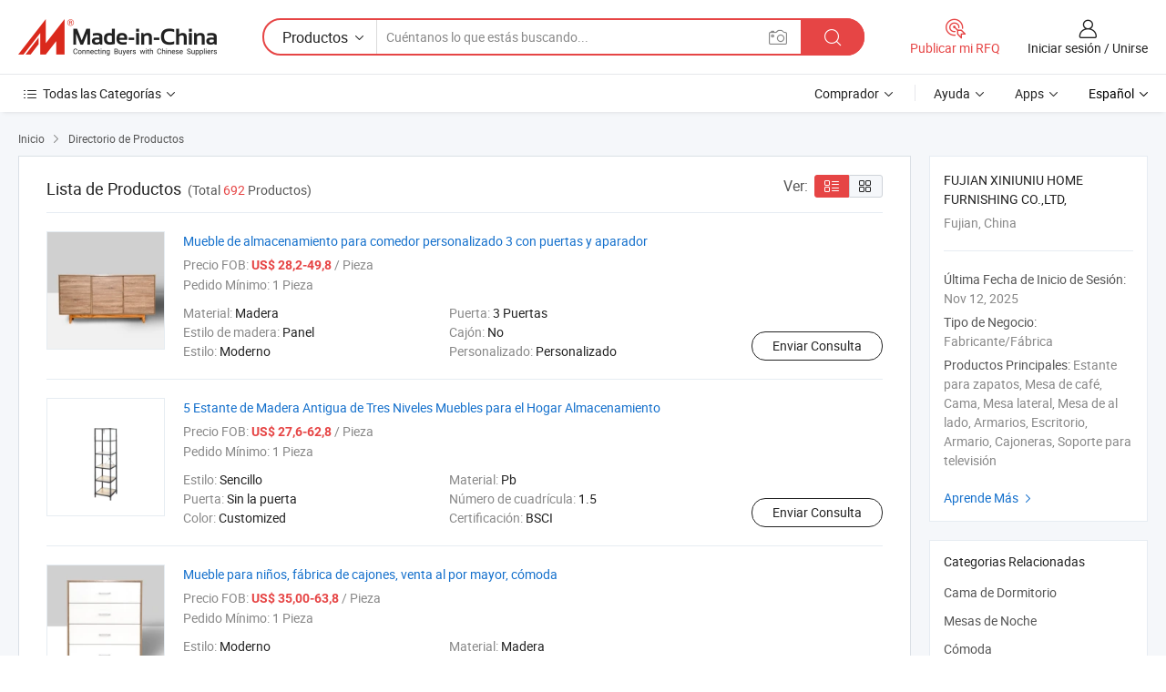

--- FILE ---
content_type: text/html;charset=UTF-8
request_url: https://es.made-in-china.com/co_fzdeyu/product_group_s_s_1.html
body_size: 17384
content:
<!DOCTYPE HTML>
<html lang="es">
<head>
    <meta content="text/html; charset=utf-8" http-equiv="Content-Type" />
	<link rel="dns-prefetch" href="//www.micstatic.com">
    <link rel="dns-prefetch" href="//image.made-in-china.com">
    <link rel="dns-prefetch" href="//www.made-in-china.com">
    <link rel="dns-prefetch" href="//pylon.micstatic.com">
    <link rel="dns-prefetch" href="//expo.made-in-china.com">
    <link rel="dns-prefetch" href="//world.made-in-china.com">
    <link rel="dns-prefetch" href="//pic.made-in-china.com">
    <link rel="dns-prefetch" href="//fa.made-in-china.com">
    <meta http-equiv="X-UA-Compatible" content="IE=Edge, chrome=1" />
    <meta name="renderer" content="webkit" />
            <title>Cama de Dormitorio, Mesas de Noche de fabricantes de China - FUJIAN XINIUNIU HOME FURNISHING CO.,LTD, página 1.</title>
            <meta name="Keywords" content="FUJIAN XINIUNIU HOME FURNISHING CO.,LTD,, Cama de Dormitorio, Mesas de Noche, Cómoda" />
                        <meta name="Description" content="China Cama de Dormitorio, Mesas de Noche, Cómoda, ofrecido por el fabricante y proveedor de China -FUJIAN XINIUNIU HOME FURNISHING CO.,LTD,, page1" />
                <link rel="canonical" href="https://es.made-in-china.com/co_fzdeyu/product_group_s_s_1.html"/>
                <link rel="next" href="https://es.made-in-china.com/co_fzdeyu/product_group_s_s_2.html"/>
    <link rel="stylesheet" type="text/css" href="https://www.micstatic.com/common/css/global_bdef139a.css" media="all">
    <link rel="stylesheet" type="text/css" href="https://www.micstatic.com/athena/css/free-2017/global_c7e13990.css" media="all">
    <link rel="stylesheet" type="text/css" href="https://www.micstatic.com/common/js/assets/artDialog/2.0.0/skins/default_9d77dce2.css" />
    <link rel="stylesheet" href="https://www.micstatic.com/athena/css/free-2017/list_5cd8ef94.css">
    <link rel="stylesheet" type="text/css" href="https://www.micstatic.com/athena/css/free-2017/list-mlan_0e27595d.css" media="all"/>
    <!--[if IE]>
<script type="text/javascript" src="https://www.micstatic.com/common/js/libs/json2/json2_fad58c0e.js" charset="utf-8" ></script><![endif]-->
<script type="text/javascript" src="https://www.micstatic.com/common/js/libs/jquery_2ad57377.js" charset="utf-8" ></script><script type="text/javascript" src="https://www.micstatic.com/common/js/libs/class.0.3.2_2c7a4288.js" charset="utf-8" ></script><!-- Polyfill Code Begin --><script chaset="utf-8" type="text/javascript" src="https://www.micstatic.com/polyfill/polyfill-simplify_eb12d58d.js"></script><!-- Polyfill Code End --></head>
<body class="res-wrapper" probe-clarity="false" >
    <div style="position:absolute;top:0;left:0;width:1px;height:1px;overflow:hidden">
        <img src="//stat.made-in-china.com/event/rec.gif?type=0&data=%7B%22layout%22%3A%22-1%22%2C%22ct%22%3A%222%22%2C%22pos%22%3A0%2C%22random%22%3A%220%22%2C%22c%22%3A%223%22%2C%22cats%22%3A%5B%7B%22id%22%3A%222724010000%22%2C%22f%22%3A1%7D%2C%7B%22id%22%3A%222724030000%22%2C%22f%22%3A1%7D%2C%7B%22id%22%3A%222724080000%22%2C%22f%22%3A1%7D%2C%7B%22id%22%3A%222725040000%22%2C%22f%22%3A1%7D%2C%7B%22id%22%3A%222727010000%22%2C%22f%22%3A1%7D%2C%7B%22id%22%3A%222727020000%22%2C%22f%22%3A1%7D%2C%7B%22id%22%3A%222727070000%22%2C%22f%22%3A1%7D%2C%7B%22id%22%3A%222727100000%22%2C%22f%22%3A1%7D%2C%7B%22id%22%3A%222728040000%22%2C%22f%22%3A1%7D%2C%7B%22id%22%3A%222728060000%22%2C%22f%22%3A1%7D%2C%7B%22id%22%3A%222728120000%22%2C%22f%22%3A1%7D%2C%7B%22id%22%3A%222747020000%22%2C%22f%22%3A1%7D%2C%7B%22id%22%3A%222747990000%22%2C%22f%22%3A1%7D%2C%7B%22id%22%3A%222750020000%22%2C%22f%22%3A1%7D%2C%7B%22id%22%3A%222750030000%22%2C%22f%22%3A1%7D%5D%7D&st=1768719161422"/>
    </div>
    <input id="rfqClickData" type="hidden" value="type=2&data=%7B%22layout%22%3A%22-1%22%2C%22ct%22%3A%222%22%2C%22pos%22%3A0%2C%22random%22%3A%220%22%2C%22c%22%3A%223%22%2C%22cats%22%3A%5B%7B%22id%22%3A%222724010000%22%2C%22f%22%3A1%7D%2C%7B%22id%22%3A%222724030000%22%2C%22f%22%3A1%7D%2C%7B%22id%22%3A%222724080000%22%2C%22f%22%3A1%7D%2C%7B%22id%22%3A%222725040000%22%2C%22f%22%3A1%7D%2C%7B%22id%22%3A%222727010000%22%2C%22f%22%3A1%7D%2C%7B%22id%22%3A%222727020000%22%2C%22f%22%3A1%7D%2C%7B%22id%22%3A%222727070000%22%2C%22f%22%3A1%7D%2C%7B%22id%22%3A%222727100000%22%2C%22f%22%3A1%7D%2C%7B%22id%22%3A%222728040000%22%2C%22f%22%3A1%7D%2C%7B%22id%22%3A%222728060000%22%2C%22f%22%3A1%7D%2C%7B%22id%22%3A%222728120000%22%2C%22f%22%3A1%7D%2C%7B%22id%22%3A%222747020000%22%2C%22f%22%3A1%7D%2C%7B%22id%22%3A%222747990000%22%2C%22f%22%3A1%7D%2C%7B%22id%22%3A%222750020000%22%2C%22f%22%3A1%7D%2C%7B%22id%22%3A%222750030000%22%2C%22f%22%3A1%7D%5D%7D&st=1768719161422&rfqc=1" />
    <input id="rootpath" type="hidden" value="" />
    <input type="hidden" id="loginUserName" value="fzdeyu"/>
    <input type="hidden" id="enHomeUrl" value="$enHomeUrl"/>
    <input type="hidden" id="pureFreeUrlType" value="$pureFreeUrlType"/>
    <input type="hidden" name="user_behavior_trace_id" id="user_behavior_trace_id" value="1jf7u15qc869n"/>
        <input type="hidden" id="contactUrlParam" value="?plant=es&from=shrom&type=down&page=p_list">
    <div id="header" ></div>
<script>
    function headerMlanInit() {
        const funcName = 'headerMlan';
        const app = new window[funcName]({target: document.getElementById('header'), props: {props: {"pageType":18,"logoTitle":"Fabricantes y proveedores","logoUrl":null,"base":{"buyerInfo":{"service":"Servicio","newUserGuide":"Guía de Nuevo Usuario","auditReport":"Audited Suppliers' Reports","meetSuppliers":"Meet Suppliers","onlineTrading":"Secured Trading Service","buyerCenter":"Centro del Comprador","contactUs":"Contáctenos","search":"Buscar","prodDirectory":"Directorio de Productos","supplierDiscover":"Supplier Discover","sourcingRequest":"Publicar Solicitud de Compra","quickLinks":"Quick Links","myFavorites":"Mis Favoritos","visitHistory":"Historial de Navegación","buyer":"Comprador","blog":"Perspectivas Comerciales"},"supplierInfo":{"supplier":"Proveedor","joinAdvance":"加入高级会员","tradeServerMarket":"外贸服务市场","memberHome":"外贸e家","cloudExpo":"Smart Expo云展会","onlineTrade":"交易服务","internationalLogis":"国际物流","northAmericaBrandSailing":"北美全渠道出海","micDomesticTradeStation":"中国制造网内贸站"},"helpInfo":{"whyMic":"Why Made-in-China.com","auditSupplierWay":"Cómo auditamos a los proveedores","securePaymentWay":"Cómo aseguramos el pago","submitComplaint":"Presentar una queja","contactUs":"Contáctenos","faq":"Preguntas más frecuentes","help":"Ayuda"},"appsInfo":{"downloadApp":"¡Descargar App!","forBuyer":"Para Comprador","forSupplier":"Para Proveedor","exploreApp":"Explora los descuentos exclusivos de la App","apps":"Apps"},"languages":[{"lanCode":0,"simpleName":"en","name":"English","value":"https://fzdeyu.en.made-in-china.com/product-list-1.html"},{"lanCode":5,"simpleName":"es","name":"Español","value":"https://es.made-in-china.com/co_fzdeyu/product_group_s_s_1.html"},{"lanCode":4,"simpleName":"pt","name":"Português","value":"https://pt.made-in-china.com/co_fzdeyu/product_group_s_s_1.html"},{"lanCode":2,"simpleName":"fr","name":"Français","value":"https://fr.made-in-china.com/co_fzdeyu/product_group_s_s_1.html"},{"lanCode":3,"simpleName":"ru","name":"Русский язык","value":"https://ru.made-in-china.com/co_fzdeyu/product_group_s_s_1.html"},{"lanCode":8,"simpleName":"it","name":"Italiano","value":"https://it.made-in-china.com/co_fzdeyu/product_group_s_s_1.html"},{"lanCode":6,"simpleName":"de","name":"Deutsch","value":"https://de.made-in-china.com/co_fzdeyu/product_group_s_s_1.html"},{"lanCode":7,"simpleName":"nl","name":"Nederlands","value":"https://nl.made-in-china.com/co_fzdeyu/product_group_s_s_1.html"},{"lanCode":9,"simpleName":"sa","name":"العربية","value":"https://sa.made-in-china.com/co_fzdeyu/product_group_s_s_1.html"},{"lanCode":11,"simpleName":"kr","name":"한국어","value":"https://kr.made-in-china.com/co_fzdeyu/product_group_s_s_1.html"},{"lanCode":10,"simpleName":"jp","name":"日本語","value":"https://jp.made-in-china.com/co_fzdeyu/product_group_s_s_1.html"},{"lanCode":12,"simpleName":"hi","name":"हिन्दी","value":"https://hi.made-in-china.com/co_fzdeyu/product_group_s_s_1.html"},{"lanCode":13,"simpleName":"th","name":"ภาษาไทย","value":"https://th.made-in-china.com/co_fzdeyu/product_group_s_s_1.html"},{"lanCode":14,"simpleName":"tr","name":"Türkçe","value":"https://tr.made-in-china.com/co_fzdeyu/product_group_s_s_1.html"},{"lanCode":15,"simpleName":"vi","name":"Tiếng Việt","value":"https://vi.made-in-china.com/co_fzdeyu/product_group_s_s_1.html"},{"lanCode":16,"simpleName":"id","name":"Bahasa Indonesia","value":"https://id.made-in-china.com/co_fzdeyu/product_group_s_s_1.html"}],"showMlan":true,"showRules":false,"rules":"Rules","language":"es","menu":"Menú","subTitle":null,"subTitleLink":null,"stickyInfo":null},"categoryRegion":{"categories":"Todas las Categorías","categoryList":[{"name":"Agricultura y Alimento","value":"https://es.made-in-china.com/category1_Agriculture-Food/Agriculture-Food_usssssssss.html","catCode":"1000000000"},{"name":"Ropa y Accesorios","value":"https://es.made-in-china.com/category1_Apparel-Accessories/Apparel-Accessories_uussssssss.html","catCode":"1100000000"},{"name":"Artes y Antigüedades","value":"https://es.made-in-china.com/category1_Arts-Crafts/Arts-Crafts_uyssssssss.html","catCode":"1200000000"},{"name":"Piezas y Accesorios de Auto y de Moto","value":"https://es.made-in-china.com/category1_Auto-Motorcycle-Parts-Accessories/Auto-Motorcycle-Parts-Accessories_yossssssss.html","catCode":"2900000000"},{"name":"Bolsas, Maletínes y Cajas","value":"https://es.made-in-china.com/category1_Bags-Cases-Boxes/Bags-Cases-Boxes_yhssssssss.html","catCode":"2600000000"},{"name":"Productos Químicos","value":"https://es.made-in-china.com/category1_Chemicals/Chemicals_uissssssss.html","catCode":"1300000000"},{"name":"Productos de Computadora","value":"https://es.made-in-china.com/category1_Computer-Products/Computer-Products_iissssssss.html","catCode":"3300000000"},{"name":"Construcción y Decoración","value":"https://es.made-in-china.com/category1_Construction-Decoration/Construction-Decoration_ugssssssss.html","catCode":"1500000000"},{"name":"Electrónicos de Consumo","value":"https://es.made-in-china.com/category1_Consumer-Electronics/Consumer-Electronics_unssssssss.html","catCode":"1400000000"},{"name":"Producto Eléctrico y Electrónico","value":"https://es.made-in-china.com/category1_Electrical-Electronics/Electrical-Electronics_uhssssssss.html","catCode":"1600000000"},{"name":"Mueble","value":"https://es.made-in-china.com/category1_Furniture/Furniture_yessssssss.html","catCode":"2700000000"},{"name":"Salud y Medicina","value":"https://es.made-in-china.com/category1_Health-Medicine/Health-Medicine_uessssssss.html","catCode":"1700000000"},{"name":"Equipo y Componentes Industriales","value":"https://es.made-in-china.com/category1_Industrial-Equipment-Components/Industrial-Equipment-Components_inssssssss.html","catCode":"3400000000"},{"name":"Instrumentos y Medidores","value":"https://es.made-in-china.com/category1_Instruments-Meters/Instruments-Meters_igssssssss.html","catCode":"3500000000"},{"name":"Industria Ligera y Uso Diario","value":"https://es.made-in-china.com/category1_Light-Industry-Daily-Use/Light-Industry-Daily-Use_urssssssss.html","catCode":"1800000000"},{"name":"Lámparas y Faroles","value":"https://es.made-in-china.com/category1_Lights-Lighting/Lights-Lighting_isssssssss.html","catCode":"3000000000"},{"name":"Maquinaria de Procesamiento","value":"https://es.made-in-china.com/category1_Manufacturing-Processing-Machinery/Manufacturing-Processing-Machinery_uossssssss.html","catCode":"1900000000"},{"name":"Metalurgia, Mineral y Energía","value":"https://es.made-in-china.com/category1_Metallurgy-Mineral-Energy/Metallurgy-Mineral-Energy_ysssssssss.html","catCode":"2000000000"},{"name":"Suministros de Oficina","value":"https://es.made-in-china.com/category1_Office-Supplies/Office-Supplies_yrssssssss.html","catCode":"2800000000"},{"name":"Embalaje e Impresión","value":"https://es.made-in-china.com/category1_Packaging-Printing/Packaging-Printing_ihssssssss.html","catCode":"3600000000"},{"name":"Seguridad y Protección","value":"https://es.made-in-china.com/category1_Security-Protection/Security-Protection_ygssssssss.html","catCode":"2500000000"},{"name":"Servicio","value":"https://es.made-in-china.com/category1_Service/Service_ynssssssss.html","catCode":"2400000000"},{"name":"Artículos de Deporte y Recreación","value":"https://es.made-in-china.com/category1_Sporting-Goods-Recreation/Sporting-Goods-Recreation_iussssssss.html","catCode":"3100000000"},{"name":"Producto Textil","value":"https://es.made-in-china.com/category1_Textile/Textile_yussssssss.html","catCode":"2100000000"},{"name":"Herramientas y Ferretería","value":"https://es.made-in-china.com/category1_Tools-Hardware/Tools-Hardware_iyssssssss.html","catCode":"3200000000"},{"name":"Juguetes","value":"https://es.made-in-china.com/category1_Toys/Toys_yyssssssss.html","catCode":"2200000000"},{"name":"Transporte","value":"https://es.made-in-china.com/category1_Transportation/Transportation_yissssssss.html","catCode":"2300000000"}],"more":"Más"},"searchRegion":{"show":false,"lookingFor":"Cuéntanos lo que estás buscando...","homeUrl":"//es.made-in-china.com","products":"Productos","suppliers":"Proveedores","auditedFactory":"Audited Factory","uploadImage":"Subir Imagen","max20MbPerImage":"Máximo 20 MB por imagen","yourRecentKeywords":"Tus Palabras Clave Recientes","clearHistory":"Borrar Historial","popularSearches":"Búsquedas Relacionadas","relatedSearches":"Más","more":null,"maxSizeErrorMsg":"Subida fallida. El tamaño máximo de la imagen es de 20 MB.","noNetworkErrorMsg":"No hay conexión de red. Por favor revise su configuración de red y inténtelo de nuevo.","uploadFailedErrorMsg":"Carga fallida. Formato de imagen incorrecto. Formatos admitidos: JPG, PNG, BMP.","relatedList":null,"relatedTitle":null,"relatedTitleLink":null,"formParams":null,"mlanFormParams":{"keyword":null,"inputkeyword":null,"type":null,"currentTab":null,"currentPage":null,"currentCat":null,"currentRegion":null,"currentProp":null,"submitPageUrl":null,"parentCat":null,"otherSearch":null,"currentAllCatalogCodes":null,"sgsMembership":null,"memberLevel":null,"topOrder":null,"size":null,"more":"más","less":"less","staticUrl50":null,"staticUrl10":null,"staticUrl30":null,"condition":"0","conditionParamsList":[{"condition":"0","conditionName":null,"action":"https://es.made-in-china.com/quality-china-product/middleSearch","searchUrl":null,"inputPlaceholder":null},{"condition":"1","conditionName":null,"action":"/companySearch?keyword=#word#","searchUrl":null,"inputPlaceholder":null}]},"enterKeywordTips":"Introduzca una palabra clave al menos para su búsqueda.","openMultiSearch":false},"frequentRegion":{"rfq":{"rfq":"Publicar mi RFQ","searchRfq":"Search RFQs","acquireRfqHover":"Cuéntanos qué necesitas y prueba la manera fácil de obtener cotizaciones !","searchRfqHover":"Discover quality RFQs and connect with big-budget buyers"},"account":{"account":"Cuenta","signIn":"Iniciar sesión","join":"Unirse","newUser":"Nuevo Usuario","joinFree":"Unirse","or":"O","socialLogin":"Al hacer clic en Iniciar Sesión, Unirse Gratis o Continuar con Facebook, Linkedin, Twitter, Google, %s, acepto el %sUser Agreement%s y la %sPrivacy Policy%s","message":"Mensajes","quotes":"Citas","orders":"Pedidos","favorites":"Favoritos","visitHistory":"Historial de Navegación","postSourcingRequest":"Publicar Solicitud de Compra","hi":"Hola","signOut":"Desconectar","manageProduct":"Gestionar Productos","editShowroom":"Editar sala de exposición","username":"","userType":null,"foreignIP":true,"currentYear":2026,"userAgreement":"Acuerdo de Usuario","privacyPolicy":"Política de Privacidad"},"message":{"message":"Mensajes","signIn":"Iniciar sesión","join":"Unirse","newUser":"Nuevo Usuario","joinFree":"Unirse","viewNewMsg":"Sign in to view the new messages","inquiry":"Consultas","rfq":"RFQs","awaitingPayment":"Awaiting payments","chat":"Charlar","awaitingQuotation":"Esperando cotizaciones"},"cart":{"cart":"Cesta de Consultas"}},"busiRegion":null,"previewRegion":null}}});
		const hoc=o=>(o.__proto__.$get=function(o){return this.$$.ctx[this.$$.props[o]]},o.__proto__.$getKeys=function(){return Object.keys(this.$$.props)},o.__proto__.$getProps=function(){return this.$get("props")},o.__proto__.$setProps=function(o){var t=this.$getKeys(),s={},p=this;t.forEach(function(o){s[o]=p.$get(o)}),s.props=Object.assign({},s.props,o),this.$set(s)},o.__proto__.$help=function(){console.log("\n            $set(props): void             | 设置props的值\n            $get(key: string): any        | 获取props指定key的值\n            $getKeys(): string[]          | 获取props所有key\n            $getProps(): any              | 获取props里key为props的值（适用nail）\n            $setProps(params: any): void  | 设置props里key为props的值（适用nail）\n            $on(ev, callback): func       | 添加事件监听，返回移除事件监听的函数\n            $destroy(): void              | 销毁组件并触发onDestroy事件\n        ")},o);
        window[`${funcName}Api`] = hoc(app);
    };
</script><script type="text/javascript" crossorigin="anonymous" onload="headerMlanInit()" src="https://www.micstatic.com/nail/pc/header-mlan_6f301846.js"></script>    <div class="page">
        <div class="grid">
<script class="J-mlan-config" type="text/data-lang" data-lang="es">
        {
            "keywordRequired": "Introduzca una palabra clave al menos para su búsqueda."
        }

</script><div class="page-product-list">
  <div class="list-wrapper cf">
    <div class="main-wrap">
      <div class="main">
        <input type="hidden" id="sensor_pg_v" value="cid:HqbmvWYdZTDk,p:1,tp:104,stp:10402"/>
        <div class="crumb">
    <span>
                    <a rel="nofollow" href="//es.made-in-china.com/">
                    <span>Inicio</span>
        </a>
    </span>
    <i class="micon">&#xe008;</i>
    <span>
                                <a href="https://es.made-in-china.com/html/category.html">
                            <span>Directorio de Productos</span>
            </a>
            </span>
    </div>
        <div class="main-block product-list J-product-list">
          <div class="main-block-title">
            <div class="title-wrap">
                <h1>Lista de Productos</h1>
                <span class="total">
                                                                                            (Total <span class="num">692</span> Productos)
                                    </span>
            </div>
            <div class="refine-sort">
              <div class="list-switch">
                <span class="text">Ver: </span>
                <span class="list-switch-types">
                    <a href="javascript:void(0);" rel="nofollow" class="list-switch-btn list-switch-btn-left J-switch-btn selected">
                      <i class="ob-icon icon-list"></i>
                      <div class="tip arrow-bottom tip-switch-list">
                         <div class="tip-con">
                             <p class="tip-para">Vista de La Lista</p>
                         </div>
                         <span class="arrow arrow-out">
                             <span class="arrow arrow-in"></span>
                         </span>
                     </div>
                    </a>
                    <a href="javascript:void(0);" rel="nofollow" class="list-switch-btn list-switch-btn-right J-switch-btn">
                      <i class="ob-icon icon-gallery"></i>
                      <div class="tip arrow-bottom tip-switch-gallery">
                         <div class="tip-con">
                             <p class="tip-para">Vista de Galería</p>
                         </div>
                         <span class="arrow arrow-out">
                             <span class="arrow arrow-in"></span>
                         </span>
                      </div>
                    </a>
				        </span>
              </div>
            </div>
          </div>
          <div class="main-block-wrap">
                          <div class="prod-item-wrap">
                                                  <div class="prod-item">
                    <div class="prod-pic">
                      <div class="img-wp">
                        <div class="hv-align-inner">
                          <a href="https://es.made-in-china.com/co_fzdeyu/product_Dining-Room-Customized-3-Doors-Sideboard-Storage-Cabinet-Furniture_rrnusyshg.html"
                             ads-data="st:8,pdid:nsimQMTdgNhp,pcid:HqbmvWYdZTDk,a:1">
                                                          <img src="//www.micstatic.com/athena/img/transparent.png"
                                data-original="//image.made-in-china.com/2f1j00KPVYFLpzhoqW/Dining-Room-Customized-3-Doors-Sideboard-Storage-Cabinet-Furniture.jpg" alt="Mueble de almacenamiento para comedor personalizado 3 con puertas y aparador"
                                title="Mueble de almacenamiento para comedor personalizado 3 con puertas y aparador">
                                                      </a>
                        </div>
                      </div>
                    </div>
                    <div class="prod-txt-wrap">
                      <div class="prod-name">
                        <a href="https://es.made-in-china.com/co_fzdeyu/product_Dining-Room-Customized-3-Doors-Sideboard-Storage-Cabinet-Furniture_rrnusyshg.html"
                           title="Mueble de almacenamiento para comedor personalizado 3 con puertas y aparador"
                           ads-data="st:1,pdid:nsimQMTdgNhp,pcid:HqbmvWYdZTDk,a:1">
                          Mueble de almacenamiento para comedor personalizado 3 con puertas y aparador
                        </a>
                      </div>
                                              <div class="prod-fob">
                          <span>Precio FOB:</span> <strong>US$ 28,2-49,8</strong> / Pieza
                        </div>
                                                                    <div class="prod-ord">
                          <span>Pedido Mínimo:</span> 1 Pieza
                        </div>
                                                                  <div class="prod-params">
                            <ul class="prod-list">
                                                                    <li>Material: <span class="prod-val">Madera</span>
                                    </li>
                                                                    <li>Puerta: <span class="prod-val">3 Puertas</span>
                                    </li>
                                                                    <li>Estilo de madera: <span class="prod-val">Panel</span>
                                    </li>
                                                                    <li>Cajón: <span class="prod-val">No</span>
                                    </li>
                                                                    <li>Estilo: <span class="prod-val">Moderno</span>
                                    </li>
                                                                    <li>Personalizado: <span class="prod-val">Personalizado</span>
                                    </li>
                                                            </ul>
                        </div>
                  </div>
                                          <div class="prod-act">
                        <a href="//www.made-in-china.com/sendInquiry/prod_nsimQMTdgNhp_HqbmvWYdZTDk.html?plant=es&from=shrom&type=down&page=p_list"
                                                       target="_blank" rel="nofollow"
                                                       class="btn btn-main btn-small"
                                                       ads-data="st:5,pdid:nsimQMTdgNhp,pcid:HqbmvWYdZTDk,a:1">
                          Enviar Consulta </a>
                      </div>
                                      </div>
                                  <div class="prod-item">
                    <div class="prod-pic">
                      <div class="img-wp">
                        <div class="hv-align-inner">
                          <a href="https://es.made-in-china.com/co_fzdeyu/product_5-Tier-Antique-Wooden-Shelf-Home-Furniture-Storage_rrinhseng.html"
                             ads-data="st:8,pdid:vyznbHiPCshE,pcid:HqbmvWYdZTDk,a:1">
                                                          <img src="//www.micstatic.com/athena/img/transparent.png"
                                data-original="//image.made-in-china.com/2f1j00pLtUMeVdnkoj/5-Tier-Antique-Wooden-Shelf-Home-Furniture-Storage.jpg" alt="5 Estante de Madera Antigua de Tres Niveles Muebles para el Hogar Almacenamiento"
                                title="5 Estante de Madera Antigua de Tres Niveles Muebles para el Hogar Almacenamiento">
                                                      </a>
                        </div>
                      </div>
                    </div>
                    <div class="prod-txt-wrap">
                      <div class="prod-name">
                        <a href="https://es.made-in-china.com/co_fzdeyu/product_5-Tier-Antique-Wooden-Shelf-Home-Furniture-Storage_rrinhseng.html"
                           title="5 Estante de Madera Antigua de Tres Niveles Muebles para el Hogar Almacenamiento"
                           ads-data="st:1,pdid:vyznbHiPCshE,pcid:HqbmvWYdZTDk,a:1">
                          5 Estante de Madera Antigua de Tres Niveles Muebles para el Hogar Almacenamiento
                        </a>
                      </div>
                                              <div class="prod-fob">
                          <span>Precio FOB:</span> <strong>US$ 27,6-62,8</strong> / Pieza
                        </div>
                                                                    <div class="prod-ord">
                          <span>Pedido Mínimo:</span> 1 Pieza
                        </div>
                                                                  <div class="prod-params">
                            <ul class="prod-list">
                                                                    <li>Estilo: <span class="prod-val">Sencillo</span>
                                    </li>
                                                                    <li>Material: <span class="prod-val">Pb</span>
                                    </li>
                                                                    <li>Puerta: <span class="prod-val">Sin la puerta</span>
                                    </li>
                                                                    <li>Número de cuadrícula: <span class="prod-val">1.5</span>
                                    </li>
                                                                    <li>Color: <span class="prod-val">Customized</span>
                                    </li>
                                                                    <li>Certificación: <span class="prod-val">BSCI</span>
                                    </li>
                                                            </ul>
                        </div>
                  </div>
                                          <div class="prod-act">
                        <a href="//www.made-in-china.com/sendInquiry/prod_vyznbHiPCshE_HqbmvWYdZTDk.html?plant=es&from=shrom&type=down&page=p_list"
                                                       target="_blank" rel="nofollow"
                                                       class="btn btn-main btn-small"
                                                       ads-data="st:5,pdid:vyznbHiPCshE,pcid:HqbmvWYdZTDk,a:1">
                          Enviar Consulta </a>
                      </div>
                                      </div>
                                  <div class="prod-item">
                    <div class="prod-pic">
                      <div class="img-wp">
                        <div class="hv-align-inner">
                          <a href="https://es.made-in-china.com/co_fzdeyu/product_Kids-Dresser-Furniture-Drawer-Factory-Wholesale-Chest-of-Drawers_rrnynhreg.html"
                             ads-data="st:8,pdid:sjHQIXRGfNce,pcid:HqbmvWYdZTDk,a:1">
                                                          <img src="//www.micstatic.com/athena/img/transparent.png"
                                data-original="//image.made-in-china.com/2f1j00yHqYkLGahcbN/Kids-Dresser-Furniture-Drawer-Factory-Wholesale-Chest-of-Drawers.jpg" alt="Mueble para niños, fábrica de cajones, venta al por mayor, cómoda"
                                title="Mueble para niños, fábrica de cajones, venta al por mayor, cómoda">
                                                      </a>
                        </div>
                      </div>
                    </div>
                    <div class="prod-txt-wrap">
                      <div class="prod-name">
                        <a href="https://es.made-in-china.com/co_fzdeyu/product_Kids-Dresser-Furniture-Drawer-Factory-Wholesale-Chest-of-Drawers_rrnynhreg.html"
                           title="Mueble para niños, fábrica de cajones, venta al por mayor, cómoda"
                           ads-data="st:1,pdid:sjHQIXRGfNce,pcid:HqbmvWYdZTDk,a:1">
                          Mueble para niños, fábrica de cajones, venta al por mayor, cómoda
                        </a>
                      </div>
                                              <div class="prod-fob">
                          <span>Precio FOB:</span> <strong>US$ 35,00-63,8</strong> / Pieza
                        </div>
                                                                    <div class="prod-ord">
                          <span>Pedido Mínimo:</span> 1 Pieza
                        </div>
                                                                  <div class="prod-params">
                            <ul class="prod-list">
                                                                    <li>Estilo: <span class="prod-val">Moderno</span>
                                    </li>
                                                                    <li>Material: <span class="prod-val">Madera</span>
                                    </li>
                                                                    <li>Capa: <span class="prod-val">3 capas</span>
                                    </li>
                                                                    <li>Color: <span class="prod-val">Marrón</span>
                                    </li>
                                                                    <li>Desmontaje: <span class="prod-val">Desmontaje</span>
                                    </li>
                                                                    <li>Condición: <span class="prod-val">Nuevo</span>
                                    </li>
                                                            </ul>
                        </div>
                  </div>
                                          <div class="prod-act">
                        <a href="//www.made-in-china.com/sendInquiry/prod_sjHQIXRGfNce_HqbmvWYdZTDk.html?plant=es&from=shrom&type=down&page=p_list"
                                                       target="_blank" rel="nofollow"
                                                       class="btn btn-main btn-small"
                                                       ads-data="st:5,pdid:sjHQIXRGfNce,pcid:HqbmvWYdZTDk,a:1">
                          Enviar Consulta </a>
                      </div>
                                      </div>
                                  <div class="prod-item">
                    <div class="prod-pic">
                      <div class="img-wp">
                        <div class="hv-align-inner">
                          <a href="https://es.made-in-china.com/co_fzdeyu/product_44-W-Black-Turned-Wood-Leg-Storage-Coffee-Table_royhhnosg.html"
                             ads-data="st:8,pdid:OCpEexoVrwWD,pcid:HqbmvWYdZTDk,a:1">
                                                          <img src="//www.micstatic.com/athena/img/transparent.png"
                                data-original="//image.made-in-china.com/2f1j00ilbfwzYRqEoL/44-W-Black-Turned-Wood-Leg-Storage-Coffee-Table.jpg" alt="44&quot;W Mesa de café de almacenamiento con patas de madera negra"
                                title="44&quot;W Mesa de café de almacenamiento con patas de madera negra">
                                                      </a>
                        </div>
                      </div>
                    </div>
                    <div class="prod-txt-wrap">
                      <div class="prod-name">
                        <a href="https://es.made-in-china.com/co_fzdeyu/product_44-W-Black-Turned-Wood-Leg-Storage-Coffee-Table_royhhnosg.html"
                           title="44&quot;W Mesa de café de almacenamiento con patas de madera negra"
                           ads-data="st:1,pdid:OCpEexoVrwWD,pcid:HqbmvWYdZTDk,a:1">
                          44&quot;W Mesa de café de almacenamiento con patas de madera negra
                        </a>
                      </div>
                                              <div class="prod-fob">
                          <span>Precio FOB:</span> <strong>US$ 43,00-100,00</strong> / Pieza
                        </div>
                                                                    <div class="prod-ord">
                          <span>Pedido Mínimo:</span> 1 Pieza
                        </div>
                                                                  <div class="prod-params">
                            <ul class="prod-list">
                                                                    <li>Estilo: <span class="prod-val">Moderno</span>
                                    </li>
                                                                    <li>Material: <span class="prod-val">Madera</span>
                                    </li>
                                                                    <li>Estilo de madera: <span class="prod-val">Panel</span>
                                    </li>
                                                                    <li>Doblado: <span class="prod-val">Desplegado</span>
                                    </li>
                                                                    <li>Personalizado: <span class="prod-val">Personalizado</span>
                                    </li>
                                                                    <li>Condición: <span class="prod-val">Nuevo</span>
                                    </li>
                                                            </ul>
                        </div>
                  </div>
                                          <div class="prod-act">
                        <a href="//www.made-in-china.com/sendInquiry/prod_OCpEexoVrwWD_HqbmvWYdZTDk.html?plant=es&from=shrom&type=down&page=p_list"
                                                       target="_blank" rel="nofollow"
                                                       class="btn btn-main btn-small"
                                                       ads-data="st:5,pdid:OCpEexoVrwWD,pcid:HqbmvWYdZTDk,a:1">
                          Enviar Consulta </a>
                      </div>
                                      </div>
                                  <div class="prod-item">
                    <div class="prod-pic">
                      <div class="img-wp">
                        <div class="hv-align-inner">
                          <a href="https://es.made-in-china.com/co_fzdeyu/product_Sturdy-Grey-Coffee-Table-Furniture-with-Storage-Shelf_royhgegig.html"
                             ads-data="st:8,pdid:cjREhPbMlZVB,pcid:HqbmvWYdZTDk,a:1">
                                                          <img src="//www.micstatic.com/athena/img/transparent.png"
                                data-original="//image.made-in-china.com/2f1j00OhoflFUrhQqC/Sturdy-Grey-Coffee-Table-Furniture-with-Storage-Shelf.jpg" alt="Mesa de café gris resistente con estante de almacenamiento"
                                title="Mesa de café gris resistente con estante de almacenamiento">
                                                      </a>
                        </div>
                      </div>
                    </div>
                    <div class="prod-txt-wrap">
                      <div class="prod-name">
                        <a href="https://es.made-in-china.com/co_fzdeyu/product_Sturdy-Grey-Coffee-Table-Furniture-with-Storage-Shelf_royhgegig.html"
                           title="Mesa de café gris resistente con estante de almacenamiento"
                           ads-data="st:1,pdid:cjREhPbMlZVB,pcid:HqbmvWYdZTDk,a:1">
                          Mesa de café gris resistente con estante de almacenamiento
                        </a>
                      </div>
                                              <div class="prod-fob">
                          <span>Precio FOB:</span> <strong>US$ 44,3-103,3</strong> / Pieza
                        </div>
                                                                    <div class="prod-ord">
                          <span>Pedido Mínimo:</span> 1 Pieza
                        </div>
                                                                  <div class="prod-params">
                            <ul class="prod-list">
                                                                    <li>Estilo: <span class="prod-val">Moderno</span>
                                    </li>
                                                                    <li>Material: <span class="prod-val">Madera</span>
                                    </li>
                                                                    <li>Estilo de madera: <span class="prod-val">Panel</span>
                                    </li>
                                                                    <li>Doblado: <span class="prod-val">Desplegado</span>
                                    </li>
                                                                    <li>Personalizado: <span class="prod-val">Personalizado</span>
                                    </li>
                                                                    <li>Condición: <span class="prod-val">Nuevo</span>
                                    </li>
                                                            </ul>
                        </div>
                  </div>
                                          <div class="prod-act">
                        <a href="//www.made-in-china.com/sendInquiry/prod_cjREhPbMlZVB_HqbmvWYdZTDk.html?plant=es&from=shrom&type=down&page=p_list"
                                                       target="_blank" rel="nofollow"
                                                       class="btn btn-main btn-small"
                                                       ads-data="st:5,pdid:cjREhPbMlZVB,pcid:HqbmvWYdZTDk,a:1">
                          Enviar Consulta </a>
                      </div>
                                      </div>
                                  <div class="prod-item">
                    <div class="prod-pic">
                      <div class="img-wp">
                        <div class="hv-align-inner">
                          <a href="https://es.made-in-china.com/co_fzdeyu/product_Accent-Rustic-Brown-Industrial-Coffee-Table-Furniture_royhuisrg.html"
                             ads-data="st:8,pdid:JsRnGjMOAwcu,pcid:HqbmvWYdZTDk,a:1">
                                                          <img src="//www.micstatic.com/athena/img/transparent.png"
                                data-original="//image.made-in-china.com/2f1j00wliYyWOhraob/Accent-Rustic-Brown-Industrial-Coffee-Table-Furniture.jpg" alt="Mesa de café industrial marrón rústico de acento"
                                title="Mesa de café industrial marrón rústico de acento">
                                                      </a>
                        </div>
                      </div>
                    </div>
                    <div class="prod-txt-wrap">
                      <div class="prod-name">
                        <a href="https://es.made-in-china.com/co_fzdeyu/product_Accent-Rustic-Brown-Industrial-Coffee-Table-Furniture_royhuisrg.html"
                           title="Mesa de café industrial marrón rústico de acento"
                           ads-data="st:1,pdid:JsRnGjMOAwcu,pcid:HqbmvWYdZTDk,a:1">
                          Mesa de café industrial marrón rústico de acento
                        </a>
                      </div>
                                              <div class="prod-fob">
                          <span>Precio FOB:</span> <strong>US$ 47,00-111,00</strong> / Pieza
                        </div>
                                                                    <div class="prod-ord">
                          <span>Pedido Mínimo:</span> 1 Pieza
                        </div>
                                                                  <div class="prod-params">
                            <ul class="prod-list">
                                                                    <li>Estilo: <span class="prod-val">Moderno</span>
                                    </li>
                                                                    <li>Material: <span class="prod-val">Madera</span>
                                    </li>
                                                                    <li>Estilo de madera: <span class="prod-val">Panel</span>
                                    </li>
                                                                    <li>Doblado: <span class="prod-val">Desplegado</span>
                                    </li>
                                                                    <li>Personalizado: <span class="prod-val">Personalizado</span>
                                    </li>
                                                                    <li>Condición: <span class="prod-val">Nuevo</span>
                                    </li>
                                                            </ul>
                        </div>
                  </div>
                                          <div class="prod-act">
                        <a href="//www.made-in-china.com/sendInquiry/prod_JsRnGjMOAwcu_HqbmvWYdZTDk.html?plant=es&from=shrom&type=down&page=p_list"
                                                       target="_blank" rel="nofollow"
                                                       class="btn btn-main btn-small"
                                                       ads-data="st:5,pdid:JsRnGjMOAwcu,pcid:HqbmvWYdZTDk,a:1">
                          Enviar Consulta </a>
                      </div>
                                      </div>
                                  <div class="prod-item">
                    <div class="prod-pic">
                      <div class="img-wp">
                        <div class="hv-align-inner">
                          <a href="https://es.made-in-china.com/co_fzdeyu/product_Accent-Storage-Sideboard-Cabinet-with-Doors-in-Antique-White_ehuyhieiy.html"
                             ads-data="st:8,pdid:XKAxeuYbgopL,pcid:HqbmvWYdZTDk,a:1">
                                                          <img src="//www.micstatic.com/athena/img/transparent.png"
                                data-original="//image.made-in-china.com/2f1j00aQuGUcBRdtzf/Accent-Storage-Sideboard-Cabinet-with-Doors-in-Antique-White.jpg" alt="Gabinete de almacenamiento Accent con puertas en blanco antiguo"
                                title="Gabinete de almacenamiento Accent con puertas en blanco antiguo">
                                                      </a>
                        </div>
                      </div>
                    </div>
                    <div class="prod-txt-wrap">
                      <div class="prod-name">
                        <a href="https://es.made-in-china.com/co_fzdeyu/product_Accent-Storage-Sideboard-Cabinet-with-Doors-in-Antique-White_ehuyhieiy.html"
                           title="Gabinete de almacenamiento Accent con puertas en blanco antiguo"
                           ads-data="st:1,pdid:XKAxeuYbgopL,pcid:HqbmvWYdZTDk,a:1">
                          Gabinete de almacenamiento Accent con puertas en blanco antiguo
                        </a>
                      </div>
                                              <div class="prod-fob">
                          <span>Precio FOB:</span> <strong>US$ 39,00-75,00</strong> / Pieza
                        </div>
                                                                    <div class="prod-ord">
                          <span>Pedido Mínimo:</span> 1 Pieza
                        </div>
                                                                  <div class="prod-params">
                            <ul class="prod-list">
                                                                    <li>Estilo: <span class="prod-val">Moderno</span>
                                    </li>
                                                                    <li>Material: <span class="prod-val">MDF/Pb</span>
                                    </li>
                                                                    <li>Puerta: <span class="prod-val">2 Puertas</span>
                                    </li>
                                                                    <li>Uso: <span class="prod-val">Cocina, Sala De Estar, Comedor, Home Furniture</span>
                                    </li>
                                                                    <li>Personalizado: <span class="prod-val">Personalizado</span>
                                    </li>
                                                                    <li>Condición: <span class="prod-val">Nuevo</span>
                                    </li>
                                                            </ul>
                        </div>
                  </div>
                                          <div class="prod-act">
                        <a href="//www.made-in-china.com/sendInquiry/prod_XKAxeuYbgopL_HqbmvWYdZTDk.html?plant=es&from=shrom&type=down&page=p_list"
                                                       target="_blank" rel="nofollow"
                                                       class="btn btn-main btn-small"
                                                       ads-data="st:5,pdid:XKAxeuYbgopL,pcid:HqbmvWYdZTDk,a:1">
                          Enviar Consulta </a>
                      </div>
                                      </div>
                                  <div class="prod-item">
                    <div class="prod-pic">
                      <div class="img-wp">
                        <div class="hv-align-inner">
                          <a href="https://es.made-in-china.com/co_fzdeyu/product_Modern-Tray-Top-Coffee-Table-with-Narrow-Cone-Legs_royhhsigg.html"
                             ads-data="st:8,pdid:zsrEMWqGhdkm,pcid:HqbmvWYdZTDk,a:1">
                                                          <img src="//www.micstatic.com/athena/img/transparent.png"
                                data-original="//image.made-in-china.com/2f1j00bVqUvkfYvtcD/Modern-Tray-Top-Coffee-Table-with-Narrow-Cone-Legs.jpg" alt="Mesa de café moderna con tapa rectangular y patas en forma de cono estrechas"
                                title="Mesa de café moderna con tapa rectangular y patas en forma de cono estrechas">
                                                      </a>
                        </div>
                      </div>
                    </div>
                    <div class="prod-txt-wrap">
                      <div class="prod-name">
                        <a href="https://es.made-in-china.com/co_fzdeyu/product_Modern-Tray-Top-Coffee-Table-with-Narrow-Cone-Legs_royhhsigg.html"
                           title="Mesa de café moderna con tapa rectangular y patas en forma de cono estrechas"
                           ads-data="st:1,pdid:zsrEMWqGhdkm,pcid:HqbmvWYdZTDk,a:1">
                          Mesa de café moderna con tapa rectangular y patas en forma de cono estrechas
                        </a>
                      </div>
                                              <div class="prod-fob">
                          <span>Precio FOB:</span> <strong>US$ 34,3-80,00</strong> / Pieza
                        </div>
                                                                    <div class="prod-ord">
                          <span>Pedido Mínimo:</span> 1 Pieza
                        </div>
                                                                  <div class="prod-params">
                            <ul class="prod-list">
                                                                    <li>Estilo: <span class="prod-val">Moderno</span>
                                    </li>
                                                                    <li>Material: <span class="prod-val">Madera</span>
                                    </li>
                                                                    <li>Estilo de madera: <span class="prod-val">Panel</span>
                                    </li>
                                                                    <li>Doblado: <span class="prod-val">Desplegado</span>
                                    </li>
                                                                    <li>Personalizado: <span class="prod-val">Personalizado</span>
                                    </li>
                                                                    <li>Condición: <span class="prod-val">Nuevo</span>
                                    </li>
                                                            </ul>
                        </div>
                  </div>
                                          <div class="prod-act">
                        <a href="//www.made-in-china.com/sendInquiry/prod_zsrEMWqGhdkm_HqbmvWYdZTDk.html?plant=es&from=shrom&type=down&page=p_list"
                                                       target="_blank" rel="nofollow"
                                                       class="btn btn-main btn-small"
                                                       ads-data="st:5,pdid:zsrEMWqGhdkm,pcid:HqbmvWYdZTDk,a:1">
                          Enviar Consulta </a>
                      </div>
                                      </div>
                                  <div class="prod-item">
                    <div class="prod-pic">
                      <div class="img-wp">
                        <div class="hv-align-inner">
                          <a href="https://es.made-in-china.com/co_fzdeyu/product_X-Style-Wood-Veneer-Coffee-Table-Furniture-with-Storage-Shelf_royhhiosg.html"
                             ads-data="st:8,pdid:ONUxoQqWfdVP,pcid:HqbmvWYdZTDk,a:1">
                                                          <img src="//www.micstatic.com/athena/img/transparent.png"
                                data-original="//image.made-in-china.com/2f1j00zlcYyuUgsEoK/X-Style-Wood-Veneer-Coffee-Table-Furniture-with-Storage-Shelf.jpg" alt="Mesa de café de madera con chapa estilo X y estante de almacenamiento"
                                title="Mesa de café de madera con chapa estilo X y estante de almacenamiento">
                                                      </a>
                        </div>
                      </div>
                    </div>
                    <div class="prod-txt-wrap">
                      <div class="prod-name">
                        <a href="https://es.made-in-china.com/co_fzdeyu/product_X-Style-Wood-Veneer-Coffee-Table-Furniture-with-Storage-Shelf_royhhiosg.html"
                           title="Mesa de café de madera con chapa estilo X y estante de almacenamiento"
                           ads-data="st:1,pdid:ONUxoQqWfdVP,pcid:HqbmvWYdZTDk,a:1">
                          Mesa de café de madera con chapa estilo X y estante de almacenamiento
                        </a>
                      </div>
                                              <div class="prod-fob">
                          <span>Precio FOB:</span> <strong>US$ 51,4-120,00</strong> / Pieza
                        </div>
                                                                    <div class="prod-ord">
                          <span>Pedido Mínimo:</span> 1 Pieza
                        </div>
                                                                  <div class="prod-params">
                            <ul class="prod-list">
                                                                    <li>Estilo: <span class="prod-val">Moderno</span>
                                    </li>
                                                                    <li>Material: <span class="prod-val">Madera</span>
                                    </li>
                                                                    <li>Estilo de madera: <span class="prod-val">Panel</span>
                                    </li>
                                                                    <li>Doblado: <span class="prod-val">Desplegado</span>
                                    </li>
                                                                    <li>Personalizado: <span class="prod-val">Personalizado</span>
                                    </li>
                                                                    <li>Condición: <span class="prod-val">Nuevo</span>
                                    </li>
                                                            </ul>
                        </div>
                  </div>
                                          <div class="prod-act">
                        <a href="//www.made-in-china.com/sendInquiry/prod_ONUxoQqWfdVP_HqbmvWYdZTDk.html?plant=es&from=shrom&type=down&page=p_list"
                                                       target="_blank" rel="nofollow"
                                                       class="btn btn-main btn-small"
                                                       ads-data="st:5,pdid:ONUxoQqWfdVP,pcid:HqbmvWYdZTDk,a:1">
                          Enviar Consulta </a>
                      </div>
                                      </div>
                                  <div class="prod-item">
                    <div class="prod-pic">
                      <div class="img-wp">
                        <div class="hv-align-inner">
                          <a href="https://es.made-in-china.com/co_fzdeyu/product_Brown-Coffee-Table-with-Metal-Frame-for-Living-Room_royneorrg.html"
                             ads-data="st:8,pdid:CjUmKsiAwwkZ,pcid:HqbmvWYdZTDk,a:1">
                                                          <img src="//www.micstatic.com/athena/img/transparent.png"
                                data-original="//image.made-in-china.com/2f1j00VhlfvEQDRTcW/Brown-Coffee-Table-with-Metal-Frame-for-Living-Room.jpg" alt="Mesa de café marrón con marco de metal para sala de estar"
                                title="Mesa de café marrón con marco de metal para sala de estar">
                                                      </a>
                        </div>
                      </div>
                    </div>
                    <div class="prod-txt-wrap">
                      <div class="prod-name">
                        <a href="https://es.made-in-china.com/co_fzdeyu/product_Brown-Coffee-Table-with-Metal-Frame-for-Living-Room_royneorrg.html"
                           title="Mesa de café marrón con marco de metal para sala de estar"
                           ads-data="st:1,pdid:CjUmKsiAwwkZ,pcid:HqbmvWYdZTDk,a:1">
                          Mesa de café marrón con marco de metal para sala de estar
                        </a>
                      </div>
                                              <div class="prod-fob">
                          <span>Precio FOB:</span> <strong>US$ 24,8-58,00</strong> / Pieza
                        </div>
                                                                    <div class="prod-ord">
                          <span>Pedido Mínimo:</span> 1 Pieza
                        </div>
                                                                  <div class="prod-params">
                            <ul class="prod-list">
                                                                    <li>Estilo: <span class="prod-val">Moderno</span>
                                    </li>
                                                                    <li>Material: <span class="prod-val">Madera</span>
                                    </li>
                                                                    <li>Estilo de madera: <span class="prod-val">Panel</span>
                                    </li>
                                                                    <li>Doblado: <span class="prod-val">Desplegado</span>
                                    </li>
                                                                    <li>Personalizado: <span class="prod-val">Personalizado</span>
                                    </li>
                                                                    <li>Condición: <span class="prod-val">Nuevo</span>
                                    </li>
                                                            </ul>
                        </div>
                  </div>
                                          <div class="prod-act">
                        <a href="//www.made-in-china.com/sendInquiry/prod_CjUmKsiAwwkZ_HqbmvWYdZTDk.html?plant=es&from=shrom&type=down&page=p_list"
                                                       target="_blank" rel="nofollow"
                                                       class="btn btn-main btn-small"
                                                       ads-data="st:5,pdid:CjUmKsiAwwkZ,pcid:HqbmvWYdZTDk,a:1">
                          Enviar Consulta </a>
                      </div>
                                      </div>
                                  <div class="prod-item">
                    <div class="prod-pic">
                      <div class="img-wp">
                        <div class="hv-align-inner">
                          <a href="https://es.made-in-china.com/co_fzdeyu/product_Wood-Metal-Legs-Coffee-Table-Living-Room-Furniture_royguohig.html"
                             ads-data="st:8,pdid:eCRnAzhVfdcw,pcid:HqbmvWYdZTDk,a:1">
                                                          <img src="//www.micstatic.com/athena/img/transparent.png"
                                data-original="//image.made-in-china.com/2f1j00FiWRENIUgToO/Wood-Metal-Legs-Coffee-Table-Living-Room-Furniture.jpg" alt="Mesa de café con patas de madera y metal para sala de estar"
                                title="Mesa de café con patas de madera y metal para sala de estar">
                                                      </a>
                        </div>
                      </div>
                    </div>
                    <div class="prod-txt-wrap">
                      <div class="prod-name">
                        <a href="https://es.made-in-china.com/co_fzdeyu/product_Wood-Metal-Legs-Coffee-Table-Living-Room-Furniture_royguohig.html"
                           title="Mesa de café con patas de madera y metal para sala de estar"
                           ads-data="st:1,pdid:eCRnAzhVfdcw,pcid:HqbmvWYdZTDk,a:1">
                          Mesa de café con patas de madera y metal para sala de estar
                        </a>
                      </div>
                                              <div class="prod-fob">
                          <span>Precio FOB:</span> <strong>US$ 35,00-82,00</strong> / Pieza
                        </div>
                                                                    <div class="prod-ord">
                          <span>Pedido Mínimo:</span> 1 Pieza
                        </div>
                                                                  <div class="prod-params">
                            <ul class="prod-list">
                                                                    <li>Estilo: <span class="prod-val">Moderno</span>
                                    </li>
                                                                    <li>Material: <span class="prod-val">Madera</span>
                                    </li>
                                                                    <li>Estilo de madera: <span class="prod-val">Panel</span>
                                    </li>
                                                                    <li>Doblado: <span class="prod-val">Desplegado</span>
                                    </li>
                                                                    <li>Personalizado: <span class="prod-val">Personalizado</span>
                                    </li>
                                                                    <li>Condición: <span class="prod-val">Nuevo</span>
                                    </li>
                                                            </ul>
                        </div>
                  </div>
                                          <div class="prod-act">
                        <a href="//www.made-in-china.com/sendInquiry/prod_eCRnAzhVfdcw_HqbmvWYdZTDk.html?plant=es&from=shrom&type=down&page=p_list"
                                                       target="_blank" rel="nofollow"
                                                       class="btn btn-main btn-small"
                                                       ads-data="st:5,pdid:eCRnAzhVfdcw,pcid:HqbmvWYdZTDk,a:1">
                          Enviar Consulta </a>
                      </div>
                                      </div>
                                  <div class="prod-item">
                    <div class="prod-pic">
                      <div class="img-wp">
                        <div class="hv-align-inner">
                          <a href="https://es.made-in-china.com/co_fzdeyu/product_Sturdy-Modern-Coffee-Tea-Table-with-Metal-Frame_royhyeoug.html"
                             ads-data="st:8,pdid:FNpJRTMOMwWS,pcid:HqbmvWYdZTDk,a:1">
                                                          <img src="//www.micstatic.com/athena/img/transparent.png"
                                data-original="//image.made-in-china.com/2f1j00riVfSLdBbabh/Sturdy-Modern-Coffee-Tea-Table-with-Metal-Frame.jpg" alt="Mesa de café y té moderna y resistente con marco de metal"
                                title="Mesa de café y té moderna y resistente con marco de metal">
                                                      </a>
                        </div>
                      </div>
                    </div>
                    <div class="prod-txt-wrap">
                      <div class="prod-name">
                        <a href="https://es.made-in-china.com/co_fzdeyu/product_Sturdy-Modern-Coffee-Tea-Table-with-Metal-Frame_royhyeoug.html"
                           title="Mesa de café y té moderna y resistente con marco de metal"
                           ads-data="st:1,pdid:FNpJRTMOMwWS,pcid:HqbmvWYdZTDk,a:1">
                          Mesa de café y té moderna y resistente con marco de metal
                        </a>
                      </div>
                                              <div class="prod-fob">
                          <span>Precio FOB:</span> <strong>US$ 21,5-50,00</strong> / Pieza
                        </div>
                                                                    <div class="prod-ord">
                          <span>Pedido Mínimo:</span> 1 Pieza
                        </div>
                                                                  <div class="prod-params">
                            <ul class="prod-list">
                                                                    <li>Estilo: <span class="prod-val">Moderno</span>
                                    </li>
                                                                    <li>Material: <span class="prod-val">Madera</span>
                                    </li>
                                                                    <li>Estilo de madera: <span class="prod-val">Panel</span>
                                    </li>
                                                                    <li>Doblado: <span class="prod-val">Desplegado</span>
                                    </li>
                                                                    <li>Personalizado: <span class="prod-val">Personalizado</span>
                                    </li>
                                                                    <li>Condición: <span class="prod-val">Nuevo</span>
                                    </li>
                                                            </ul>
                        </div>
                  </div>
                                          <div class="prod-act">
                        <a href="//www.made-in-china.com/sendInquiry/prod_FNpJRTMOMwWS_HqbmvWYdZTDk.html?plant=es&from=shrom&type=down&page=p_list"
                                                       target="_blank" rel="nofollow"
                                                       class="btn btn-main btn-small"
                                                       ads-data="st:5,pdid:FNpJRTMOMwWS,pcid:HqbmvWYdZTDk,a:1">
                          Enviar Consulta </a>
                      </div>
                                      </div>
                                  <div class="prod-item">
                    <div class="prod-pic">
                      <div class="img-wp">
                        <div class="hv-align-inner">
                          <a href="https://es.made-in-china.com/co_fzdeyu/product_Solid-Wood-Coffee-Table-with-1-Drawer-for-Living-Room_roygihygg.html"
                             ads-data="st:8,pdid:rsRxzVkMAOho,pcid:HqbmvWYdZTDk,a:1">
                                                          <img src="//www.micstatic.com/athena/img/transparent.png"
                                data-original="//image.made-in-china.com/2f1j00wWlGYbhtsTci/Solid-Wood-Coffee-Table-with-1-Drawer-for-Living-Room.jpg" alt="Mesa de café de madera maciza con 1 cajón para sala de estar"
                                title="Mesa de café de madera maciza con 1 cajón para sala de estar">
                                                      </a>
                        </div>
                      </div>
                    </div>
                    <div class="prod-txt-wrap">
                      <div class="prod-name">
                        <a href="https://es.made-in-china.com/co_fzdeyu/product_Solid-Wood-Coffee-Table-with-1-Drawer-for-Living-Room_roygihygg.html"
                           title="Mesa de café de madera maciza con 1 cajón para sala de estar"
                           ads-data="st:1,pdid:rsRxzVkMAOho,pcid:HqbmvWYdZTDk,a:1">
                          Mesa de café de madera maciza con 1 cajón para sala de estar
                        </a>
                      </div>
                                              <div class="prod-fob">
                          <span>Precio FOB:</span> <strong>US$ 34,00-80,00</strong> / Pieza
                        </div>
                                                                    <div class="prod-ord">
                          <span>Pedido Mínimo:</span> 1 Pieza
                        </div>
                                                                  <div class="prod-params">
                            <ul class="prod-list">
                                                                    <li>Estilo: <span class="prod-val">Moderno</span>
                                    </li>
                                                                    <li>Material: <span class="prod-val">Madera</span>
                                    </li>
                                                                    <li>Estilo de madera: <span class="prod-val">Panel</span>
                                    </li>
                                                                    <li>Doblado: <span class="prod-val">Desplegado</span>
                                    </li>
                                                                    <li>Personalizado: <span class="prod-val">Personalizado</span>
                                    </li>
                                                                    <li>Condición: <span class="prod-val">Nuevo</span>
                                    </li>
                                                            </ul>
                        </div>
                  </div>
                                          <div class="prod-act">
                        <a href="//www.made-in-china.com/sendInquiry/prod_rsRxzVkMAOho_HqbmvWYdZTDk.html?plant=es&from=shrom&type=down&page=p_list"
                                                       target="_blank" rel="nofollow"
                                                       class="btn btn-main btn-small"
                                                       ads-data="st:5,pdid:rsRxzVkMAOho,pcid:HqbmvWYdZTDk,a:1">
                          Enviar Consulta </a>
                      </div>
                                      </div>
                                  <div class="prod-item">
                    <div class="prod-pic">
                      <div class="img-wp">
                        <div class="hv-align-inner">
                          <a href="https://es.made-in-china.com/co_fzdeyu/product_Modern-Coffee-Table-with-Natural-Wood-Frame-and-Glass-Top_royhneeig.html"
                             ads-data="st:8,pdid:ByREIzMAEOhS,pcid:HqbmvWYdZTDk,a:1">
                                                          <img src="//www.micstatic.com/athena/img/transparent.png"
                                data-original="//image.made-in-china.com/2f1j00cibUJlaPvTqt/Modern-Coffee-Table-with-Natural-Wood-Frame-and-Glass-Top.jpg" alt="Mesa de café moderna con marco de madera natural y tapa de vidrio"
                                title="Mesa de café moderna con marco de madera natural y tapa de vidrio">
                                                      </a>
                        </div>
                      </div>
                    </div>
                    <div class="prod-txt-wrap">
                      <div class="prod-name">
                        <a href="https://es.made-in-china.com/co_fzdeyu/product_Modern-Coffee-Table-with-Natural-Wood-Frame-and-Glass-Top_royhneeig.html"
                           title="Mesa de café moderna con marco de madera natural y tapa de vidrio"
                           ads-data="st:1,pdid:ByREIzMAEOhS,pcid:HqbmvWYdZTDk,a:1">
                          Mesa de café moderna con marco de madera natural y tapa de vidrio
                        </a>
                      </div>
                                              <div class="prod-fob">
                          <span>Precio FOB:</span> <strong>US$ 37,00-86,6</strong> / Pieza
                        </div>
                                                                    <div class="prod-ord">
                          <span>Pedido Mínimo:</span> 1 Pieza
                        </div>
                                                                  <div class="prod-params">
                            <ul class="prod-list">
                                                                    <li>Estilo: <span class="prod-val">Moderno</span>
                                    </li>
                                                                    <li>Material: <span class="prod-val">Madera</span>
                                    </li>
                                                                    <li>Estilo de madera: <span class="prod-val">Panel</span>
                                    </li>
                                                                    <li>Doblado: <span class="prod-val">Desplegado</span>
                                    </li>
                                                                    <li>Personalizado: <span class="prod-val">Personalizado</span>
                                    </li>
                                                                    <li>Condición: <span class="prod-val">Nuevo</span>
                                    </li>
                                                            </ul>
                        </div>
                  </div>
                                          <div class="prod-act">
                        <a href="//www.made-in-china.com/sendInquiry/prod_ByREIzMAEOhS_HqbmvWYdZTDk.html?plant=es&from=shrom&type=down&page=p_list"
                                                       target="_blank" rel="nofollow"
                                                       class="btn btn-main btn-small"
                                                       ads-data="st:5,pdid:ByREIzMAEOhS,pcid:HqbmvWYdZTDk,a:1">
                          Enviar Consulta </a>
                      </div>
                                      </div>
                                  <div class="prod-item">
                    <div class="prod-pic">
                      <div class="img-wp">
                        <div class="hv-align-inner">
                          <a href="https://es.made-in-china.com/co_fzdeyu/product_Walnut-Folding-Coffee-Center-Table-Furniture-for-Living-Room_royhnneog.html"
                             ads-data="st:8,pdid:SNpnlwbDMZcI,pcid:HqbmvWYdZTDk,a:1">
                                                          <img src="//www.micstatic.com/athena/img/transparent.png"
                                data-original="//image.made-in-china.com/2f1j00fWcGSzERmQqL/Walnut-Folding-Coffee-Center-Table-Furniture-for-Living-Room.jpg" alt="Mesa de centro plegable de nuez para la sala de estar"
                                title="Mesa de centro plegable de nuez para la sala de estar">
                                                      </a>
                        </div>
                      </div>
                    </div>
                    <div class="prod-txt-wrap">
                      <div class="prod-name">
                        <a href="https://es.made-in-china.com/co_fzdeyu/product_Walnut-Folding-Coffee-Center-Table-Furniture-for-Living-Room_royhnneog.html"
                           title="Mesa de centro plegable de nuez para la sala de estar"
                           ads-data="st:1,pdid:SNpnlwbDMZcI,pcid:HqbmvWYdZTDk,a:1">
                          Mesa de centro plegable de nuez para la sala de estar
                        </a>
                      </div>
                                              <div class="prod-fob">
                          <span>Precio FOB:</span> <strong>US$ 37,00-86,6</strong> / Pieza
                        </div>
                                                                    <div class="prod-ord">
                          <span>Pedido Mínimo:</span> 1 Pieza
                        </div>
                                                                  <div class="prod-params">
                            <ul class="prod-list">
                                                                    <li>Estilo: <span class="prod-val">Moderno</span>
                                    </li>
                                                                    <li>Material: <span class="prod-val">Madera</span>
                                    </li>
                                                                    <li>Estilo de madera: <span class="prod-val">Panel</span>
                                    </li>
                                                                    <li>Doblado: <span class="prod-val">Doblado</span>
                                    </li>
                                                                    <li>Personalizado: <span class="prod-val">Personalizado</span>
                                    </li>
                                                                    <li>Condición: <span class="prod-val">Nuevo</span>
                                    </li>
                                                            </ul>
                        </div>
                  </div>
                                          <div class="prod-act">
                        <a href="//www.made-in-china.com/sendInquiry/prod_SNpnlwbDMZcI_HqbmvWYdZTDk.html?plant=es&from=shrom&type=down&page=p_list"
                                                       target="_blank" rel="nofollow"
                                                       class="btn btn-main btn-small"
                                                       ads-data="st:5,pdid:SNpnlwbDMZcI,pcid:HqbmvWYdZTDk,a:1">
                          Enviar Consulta </a>
                      </div>
                                      </div>
                                  <div class="prod-item">
                    <div class="prod-pic">
                      <div class="img-wp">
                        <div class="hv-align-inner">
                          <a href="https://es.made-in-china.com/co_fzdeyu/product_Bedroom-Furniture-End-Table-Bin-Drawer-Nightstand_rosioryig.html"
                             ads-data="st:8,pdid:YsmnwuzEXdhy,pcid:HqbmvWYdZTDk,a:1">
                                                          <img src="//www.micstatic.com/athena/img/transparent.png"
                                data-original="//image.made-in-china.com/2f1j00YHfRLNKnEAci/Bedroom-Furniture-End-Table-Bin-Drawer-Nightstand.jpg" alt="Mueble de dormitorio mesa de noche con cajón"
                                title="Mueble de dormitorio mesa de noche con cajón">
                                                      </a>
                        </div>
                      </div>
                    </div>
                    <div class="prod-txt-wrap">
                      <div class="prod-name">
                        <a href="https://es.made-in-china.com/co_fzdeyu/product_Bedroom-Furniture-End-Table-Bin-Drawer-Nightstand_rosioryig.html"
                           title="Mueble de dormitorio mesa de noche con cajón"
                           ads-data="st:1,pdid:YsmnwuzEXdhy,pcid:HqbmvWYdZTDk,a:1">
                          Mueble de dormitorio mesa de noche con cajón
                        </a>
                      </div>
                                              <div class="prod-fob">
                          <span>Precio FOB:</span> <strong>US$ 12,00-18,00</strong> / Pieza
                        </div>
                                                                    <div class="prod-ord">
                          <span>Pedido Mínimo:</span> 1 Pieza
                        </div>
                                                                  <div class="prod-params">
                            <ul class="prod-list">
                                                                    <li>Estilo: <span class="prod-val">Moderno</span>
                                    </li>
                                                                    <li>Material: <span class="prod-val">Madera</span>
                                    </li>
                                                                    <li>Capa: <span class="prod-val">2 Capas</span>
                                    </li>
                                                                    <li>Personalizado: <span class="prod-val">Personalizado</span>
                                    </li>
                                                                    <li>Condición: <span class="prod-val">Nuevo</span>
                                    </li>
                                                                    <li>Main Market: <span class="prod-val">Australia, USA, Europe</span>
                                    </li>
                                                            </ul>
                        </div>
                  </div>
                                          <div class="prod-act">
                        <a href="//www.made-in-china.com/sendInquiry/prod_YsmnwuzEXdhy_HqbmvWYdZTDk.html?plant=es&from=shrom&type=down&page=p_list"
                                                       target="_blank" rel="nofollow"
                                                       class="btn btn-main btn-small"
                                                       ads-data="st:5,pdid:YsmnwuzEXdhy,pcid:HqbmvWYdZTDk,a:1">
                          Enviar Consulta </a>
                      </div>
                                      </div>
                                  <div class="prod-item">
                    <div class="prod-pic">
                      <div class="img-wp">
                        <div class="hv-align-inner">
                          <a href="https://es.made-in-china.com/co_fzdeyu/product_Home-Use-Stainless-Steel-Top-Kitchen-Island-Food-Cart_rosinerog.html"
                             ads-data="st:8,pdid:CNJmiFgHkOVX,pcid:HqbmvWYdZTDk,a:1">
                                                          <img src="//www.micstatic.com/athena/img/transparent.png"
                                data-original="//image.made-in-china.com/2f1j00aLGYDzhlYmbw/Home-Use-Stainless-Steel-Top-Kitchen-Island-Food-Cart.jpg" alt="Carro de comida para cocina con superficie de acero inoxidable para uso doméstico"
                                title="Carro de comida para cocina con superficie de acero inoxidable para uso doméstico">
                                                      </a>
                        </div>
                      </div>
                    </div>
                    <div class="prod-txt-wrap">
                      <div class="prod-name">
                        <a href="https://es.made-in-china.com/co_fzdeyu/product_Home-Use-Stainless-Steel-Top-Kitchen-Island-Food-Cart_rosinerog.html"
                           title="Carro de comida para cocina con superficie de acero inoxidable para uso doméstico"
                           ads-data="st:1,pdid:CNJmiFgHkOVX,pcid:HqbmvWYdZTDk,a:1">
                          Carro de comida para cocina con superficie de acero inoxidable para uso doméstico
                        </a>
                      </div>
                                              <div class="prod-fob">
                          <span>Precio FOB:</span> <strong>US$ 45,00-76,00</strong> / Pieza
                        </div>
                                                                    <div class="prod-ord">
                          <span>Pedido Mínimo:</span> 1 Pieza
                        </div>
                                                                  <div class="prod-params">
                            <ul class="prod-list">
                                                                    <li>Material: <span class="prod-val">MDF with UV Painting+Stainless Steel Top</span>
                                    </li>
                                                                    <li>Estructura: <span class="prod-val">Kd</span>
                                    </li>
                                                                    <li>Estilo: <span class="prod-val">Moderno</span>
                                    </li>
                                                                    <li>Forma: <span class="prod-val">Rectangular</span>
                                    </li>
                                                                    <li>Brazo: <span class="prod-val">Con Apoyabrazos</span>
                                    </li>
                                                                    <li>Doblado: <span class="prod-val">Desplegado</span>
                                    </li>
                                                            </ul>
                        </div>
                  </div>
                                          <div class="prod-act">
                        <a href="//www.made-in-china.com/sendInquiry/prod_CNJmiFgHkOVX_HqbmvWYdZTDk.html?plant=es&from=shrom&type=down&page=p_list"
                                                       target="_blank" rel="nofollow"
                                                       class="btn btn-main btn-small"
                                                       ads-data="st:5,pdid:CNJmiFgHkOVX,pcid:HqbmvWYdZTDk,a:1">
                          Enviar Consulta </a>
                      </div>
                                      </div>
                                  <div class="prod-item">
                    <div class="prod-pic">
                      <div class="img-wp">
                        <div class="hv-align-inner">
                          <a href="https://es.made-in-china.com/co_fzdeyu/product_Rustic-Brown-Coffee-Table-Living-Room-Furniture-with-Shelf_royneisog.html"
                             ads-data="st:8,pdid:xyYnBFIofwVP,pcid:HqbmvWYdZTDk,a:1">
                                                          <img src="//www.micstatic.com/athena/img/transparent.png"
                                data-original="//image.made-in-china.com/2f1j00KhiGRZtChQqA/Rustic-Brown-Coffee-Table-Living-Room-Furniture-with-Shelf.jpg" alt="Mesa de café marrón rústica para sala de estar con estante"
                                title="Mesa de café marrón rústica para sala de estar con estante">
                                                      </a>
                        </div>
                      </div>
                    </div>
                    <div class="prod-txt-wrap">
                      <div class="prod-name">
                        <a href="https://es.made-in-china.com/co_fzdeyu/product_Rustic-Brown-Coffee-Table-Living-Room-Furniture-with-Shelf_royneisog.html"
                           title="Mesa de café marrón rústica para sala de estar con estante"
                           ads-data="st:1,pdid:xyYnBFIofwVP,pcid:HqbmvWYdZTDk,a:1">
                          Mesa de café marrón rústica para sala de estar con estante
                        </a>
                      </div>
                                              <div class="prod-fob">
                          <span>Precio FOB:</span> <strong>US$ 21,00-48,6</strong> / Pieza
                        </div>
                                                                    <div class="prod-ord">
                          <span>Pedido Mínimo:</span> 1 Pieza
                        </div>
                                                                  <div class="prod-params">
                            <ul class="prod-list">
                                                                    <li>Estilo: <span class="prod-val">Moderno</span>
                                    </li>
                                                                    <li>Material: <span class="prod-val">Madera</span>
                                    </li>
                                                                    <li>Estilo de madera: <span class="prod-val">Panel</span>
                                    </li>
                                                                    <li>Doblado: <span class="prod-val">Desplegado</span>
                                    </li>
                                                                    <li>Personalizado: <span class="prod-val">Personalizado</span>
                                    </li>
                                                                    <li>Condición: <span class="prod-val">Nuevo</span>
                                    </li>
                                                            </ul>
                        </div>
                  </div>
                                          <div class="prod-act">
                        <a href="//www.made-in-china.com/sendInquiry/prod_xyYnBFIofwVP_HqbmvWYdZTDk.html?plant=es&from=shrom&type=down&page=p_list"
                                                       target="_blank" rel="nofollow"
                                                       class="btn btn-main btn-small"
                                                       ads-data="st:5,pdid:xyYnBFIofwVP,pcid:HqbmvWYdZTDk,a:1">
                          Enviar Consulta </a>
                      </div>
                                      </div>
                                  <div class="prod-item">
                    <div class="prod-pic">
                      <div class="img-wp">
                        <div class="hv-align-inner">
                          <a href="https://es.made-in-china.com/co_fzdeyu/product_Living-Room-Coffee-Table-with-Glass-Top-and-Shelf_royhioihg.html"
                             ads-data="st:8,pdid:zNpQgebJAdVO,pcid:HqbmvWYdZTDk,a:1">
                                                          <img src="//www.micstatic.com/athena/img/transparent.png"
                                data-original="//image.made-in-china.com/2f1j00flkGWuQyutqr/Living-Room-Coffee-Table-with-Glass-Top-and-Shelf.jpg" alt="Mesa de café para sala de estar con tapa de vidrio y estante"
                                title="Mesa de café para sala de estar con tapa de vidrio y estante">
                                                      </a>
                        </div>
                      </div>
                    </div>
                    <div class="prod-txt-wrap">
                      <div class="prod-name">
                        <a href="https://es.made-in-china.com/co_fzdeyu/product_Living-Room-Coffee-Table-with-Glass-Top-and-Shelf_royhioihg.html"
                           title="Mesa de café para sala de estar con tapa de vidrio y estante"
                           ads-data="st:1,pdid:zNpQgebJAdVO,pcid:HqbmvWYdZTDk,a:1">
                          Mesa de café para sala de estar con tapa de vidrio y estante
                        </a>
                      </div>
                                              <div class="prod-fob">
                          <span>Precio FOB:</span> <strong>US$ 30,5-71,00</strong> / Pieza
                        </div>
                                                                    <div class="prod-ord">
                          <span>Pedido Mínimo:</span> 1 Pieza
                        </div>
                                                                  <div class="prod-params">
                            <ul class="prod-list">
                                                                    <li>Estilo: <span class="prod-val">Moderno</span>
                                    </li>
                                                                    <li>Material: <span class="prod-val">Madera</span>
                                    </li>
                                                                    <li>Estilo de madera: <span class="prod-val">Panel</span>
                                    </li>
                                                                    <li>Doblado: <span class="prod-val">Desplegado</span>
                                    </li>
                                                                    <li>Personalizado: <span class="prod-val">Personalizado</span>
                                    </li>
                                                                    <li>Condición: <span class="prod-val">Nuevo</span>
                                    </li>
                                                            </ul>
                        </div>
                  </div>
                                          <div class="prod-act">
                        <a href="//www.made-in-china.com/sendInquiry/prod_zNpQgebJAdVO_HqbmvWYdZTDk.html?plant=es&from=shrom&type=down&page=p_list"
                                                       target="_blank" rel="nofollow"
                                                       class="btn btn-main btn-small"
                                                       ads-data="st:5,pdid:zNpQgebJAdVO,pcid:HqbmvWYdZTDk,a:1">
                          Enviar Consulta </a>
                      </div>
                                      </div>
                                  <div class="prod-item">
                    <div class="prod-pic">
                      <div class="img-wp">
                        <div class="hv-align-inner">
                          <a href="https://es.made-in-china.com/co_fzdeyu/product_Wooden-Furniture-Home-Nesting-Coffee-End-Side-Table-Furniture_rreoirrog.html"
                             ads-data="st:8,pdid:CyBxuwOJPjVs,pcid:HqbmvWYdZTDk,a:1">
                                                          <img src="//www.micstatic.com/athena/img/transparent.png"
                                data-original="//image.made-in-china.com/2f1j00pDjGNFYyfSbU/Wooden-Furniture-Home-Nesting-Coffee-End-Side-Table-Furniture.jpg" alt="Mesa lateral de café anidada de madera para el hogar"
                                title="Mesa lateral de café anidada de madera para el hogar">
                                                      </a>
                        </div>
                      </div>
                    </div>
                    <div class="prod-txt-wrap">
                      <div class="prod-name">
                        <a href="https://es.made-in-china.com/co_fzdeyu/product_Wooden-Furniture-Home-Nesting-Coffee-End-Side-Table-Furniture_rreoirrog.html"
                           title="Mesa lateral de café anidada de madera para el hogar"
                           ads-data="st:1,pdid:CyBxuwOJPjVs,pcid:HqbmvWYdZTDk,a:1">
                          Mesa lateral de café anidada de madera para el hogar
                        </a>
                      </div>
                                              <div class="prod-fob">
                          <span>Precio FOB:</span> <strong>US$ 25,3-49,4</strong> / Pieza
                        </div>
                                                                    <div class="prod-ord">
                          <span>Pedido Mínimo:</span> 1 Pieza
                        </div>
                                                                  <div class="prod-params">
                            <ul class="prod-list">
                                                                    <li>Estilo: <span class="prod-val">Moderno</span>
                                    </li>
                                                                    <li>Material: <span class="prod-val">Madera</span>
                                    </li>
                                                                    <li>Estilo de madera: <span class="prod-val">Panel</span>
                                    </li>
                                                                    <li>Doblado: <span class="prod-val">Desplegado</span>
                                    </li>
                                                                    <li>Personalizado: <span class="prod-val">Personalizado</span>
                                    </li>
                                                                    <li>Condición: <span class="prod-val">Nuevo</span>
                                    </li>
                                                            </ul>
                        </div>
                  </div>
                                          <div class="prod-act">
                        <a href="//www.made-in-china.com/sendInquiry/prod_CyBxuwOJPjVs_HqbmvWYdZTDk.html?plant=es&from=shrom&type=down&page=p_list"
                                                       target="_blank" rel="nofollow"
                                                       class="btn btn-main btn-small"
                                                       ads-data="st:5,pdid:CyBxuwOJPjVs,pcid:HqbmvWYdZTDk,a:1">
                          Enviar Consulta </a>
                      </div>
                                      </div>
                                  <div class="prod-item">
                    <div class="prod-pic">
                      <div class="img-wp">
                        <div class="hv-align-inner">
                          <a href="https://es.made-in-china.com/co_fzdeyu/product_Delicate-Elegant-Amazing-Shoe-Rack-Wood-Shoe-Cabinet_rousyssig.html"
                             ads-data="st:8,pdid:xNAmRznyqdWQ,pcid:HqbmvWYdZTDk,a:1">
                                                          <img src="//www.micstatic.com/athena/img/transparent.png"
                                data-original="//image.made-in-china.com/2f1j00MLofYiHBAdkC/Delicate-Elegant-Amazing-Shoe-Rack-Wood-Shoe-Cabinet.jpg" alt="Estante de zapatos delicado, elegante y asombroso, armario de madera para zapatos"
                                title="Estante de zapatos delicado, elegante y asombroso, armario de madera para zapatos">
                                                      </a>
                        </div>
                      </div>
                    </div>
                    <div class="prod-txt-wrap">
                      <div class="prod-name">
                        <a href="https://es.made-in-china.com/co_fzdeyu/product_Delicate-Elegant-Amazing-Shoe-Rack-Wood-Shoe-Cabinet_rousyssig.html"
                           title="Estante de zapatos delicado, elegante y asombroso, armario de madera para zapatos"
                           ads-data="st:1,pdid:xNAmRznyqdWQ,pcid:HqbmvWYdZTDk,a:1">
                          Estante de zapatos delicado, elegante y asombroso, armario de madera para zapatos
                        </a>
                      </div>
                                              <div class="prod-fob">
                          <span>Precio FOB:</span> <strong>US$ 18,00-25,00</strong> / Pieza
                        </div>
                                                                    <div class="prod-ord">
                          <span>Pedido Mínimo:</span> 1 Pieza
                        </div>
                                                                  <div class="prod-params">
                            <ul class="prod-list">
                                                                    <li>Material: <span class="prod-val">Madera</span>
                                    </li>
                                                                    <li>Tipo: <span class="prod-val">Gabinetes</span>
                                    </li>
                                                                    <li>Capa: <span class="prod-val">4 Capas</span>
                                    </li>
                                                                    <li>Estilo: <span class="prod-val">Simple</span>
                                    </li>
                                                                    <li>Uso: <span class="prod-val">Casa, Home Furniture</span>
                                    </li>
                                                                    <li>Función: <span class="prod-val">Almacenamiento</span>
                                    </li>
                                                            </ul>
                        </div>
                  </div>
                                          <div class="prod-act">
                        <a href="//www.made-in-china.com/sendInquiry/prod_xNAmRznyqdWQ_HqbmvWYdZTDk.html?plant=es&from=shrom&type=down&page=p_list"
                                                       target="_blank" rel="nofollow"
                                                       class="btn btn-main btn-small"
                                                       ads-data="st:5,pdid:xNAmRznyqdWQ,pcid:HqbmvWYdZTDk,a:1">
                          Enviar Consulta </a>
                      </div>
                                      </div>
                                  <div class="prod-item">
                    <div class="prod-pic">
                      <div class="img-wp">
                        <div class="hv-align-inner">
                          <a href="https://es.made-in-china.com/co_fzdeyu/product_MID-Century-Modern-Accent-Table-with-Storage-Shelf-for-Living-Room_royhursog.html"
                             ads-data="st:8,pdid:QsrxGOoTZdWN,pcid:HqbmvWYdZTDk,a:1">
                                                          <img src="//www.micstatic.com/athena/img/transparent.png"
                                data-original="//image.made-in-china.com/2f1j00sWlRYzdcYaoD/MID-Century-Modern-Accent-Table-with-Storage-Shelf-for-Living-Room.jpg" alt="Mesa de acento de estilo moderno de mediados de siglo con estante de almacenamiento para sala de estar"
                                title="Mesa de acento de estilo moderno de mediados de siglo con estante de almacenamiento para sala de estar">
                                                      </a>
                        </div>
                      </div>
                    </div>
                    <div class="prod-txt-wrap">
                      <div class="prod-name">
                        <a href="https://es.made-in-china.com/co_fzdeyu/product_MID-Century-Modern-Accent-Table-with-Storage-Shelf-for-Living-Room_royhursog.html"
                           title="Mesa de acento de estilo moderno de mediados de siglo con estante de almacenamiento para sala de estar"
                           ads-data="st:1,pdid:QsrxGOoTZdWN,pcid:HqbmvWYdZTDk,a:1">
                          Mesa de acento de estilo moderno de mediados de siglo con estante de almacenamiento para sala de estar
                        </a>
                      </div>
                                              <div class="prod-fob">
                          <span>Precio FOB:</span> <strong>US$ 24,6-57,00</strong> / Pieza
                        </div>
                                                                    <div class="prod-ord">
                          <span>Pedido Mínimo:</span> 1 Pieza
                        </div>
                                                                  <div class="prod-params">
                            <ul class="prod-list">
                                                                    <li>Estilo: <span class="prod-val">Moderno</span>
                                    </li>
                                                                    <li>Material: <span class="prod-val">Madera</span>
                                    </li>
                                                                    <li>Estilo de madera: <span class="prod-val">Panel</span>
                                    </li>
                                                                    <li>Doblado: <span class="prod-val">Desplegado</span>
                                    </li>
                                                                    <li>Personalizado: <span class="prod-val">Personalizado</span>
                                    </li>
                                                                    <li>Condición: <span class="prod-val">Nuevo</span>
                                    </li>
                                                            </ul>
                        </div>
                  </div>
                                          <div class="prod-act">
                        <a href="//www.made-in-china.com/sendInquiry/prod_QsrxGOoTZdWN_HqbmvWYdZTDk.html?plant=es&from=shrom&type=down&page=p_list"
                                                       target="_blank" rel="nofollow"
                                                       class="btn btn-main btn-small"
                                                       ads-data="st:5,pdid:QsrxGOoTZdWN,pcid:HqbmvWYdZTDk,a:1">
                          Enviar Consulta </a>
                      </div>
                                      </div>
                                  <div class="prod-item">
                    <div class="prod-pic">
                      <div class="img-wp">
                        <div class="hv-align-inner">
                          <a href="https://es.made-in-china.com/co_fzdeyu/product_Marble-Modern-Round-Coffee-Accent-Table-Living-Room_royhhygog.html"
                             ads-data="st:8,pdid:WjrEqFeCywVU,pcid:HqbmvWYdZTDk,a:1">
                                                          <img src="//www.micstatic.com/athena/img/transparent.png"
                                data-original="//image.made-in-china.com/2f1j00MlcUjJYofTbO/Marble-Modern-Round-Coffee-Accent-Table-Living-Room.jpg" alt="Mesa de café redonda moderna de mármol para sala de estar"
                                title="Mesa de café redonda moderna de mármol para sala de estar">
                                                      </a>
                        </div>
                      </div>
                    </div>
                    <div class="prod-txt-wrap">
                      <div class="prod-name">
                        <a href="https://es.made-in-china.com/co_fzdeyu/product_Marble-Modern-Round-Coffee-Accent-Table-Living-Room_royhhygog.html"
                           title="Mesa de café redonda moderna de mármol para sala de estar"
                           ads-data="st:1,pdid:WjrEqFeCywVU,pcid:HqbmvWYdZTDk,a:1">
                          Mesa de café redonda moderna de mármol para sala de estar
                        </a>
                      </div>
                                              <div class="prod-fob">
                          <span>Precio FOB:</span> <strong>US$ 31,00-72,00</strong> / Pieza
                        </div>
                                                                    <div class="prod-ord">
                          <span>Pedido Mínimo:</span> 1 Pieza
                        </div>
                                                                  <div class="prod-params">
                            <ul class="prod-list">
                                                                    <li>Estilo: <span class="prod-val">Moderno</span>
                                    </li>
                                                                    <li>Material: <span class="prod-val">Madera</span>
                                    </li>
                                                                    <li>Estilo de madera: <span class="prod-val">Panel</span>
                                    </li>
                                                                    <li>Doblado: <span class="prod-val">Desplegado</span>
                                    </li>
                                                                    <li>Personalizado: <span class="prod-val">Personalizado</span>
                                    </li>
                                                                    <li>Condición: <span class="prod-val">Nuevo</span>
                                    </li>
                                                            </ul>
                        </div>
                  </div>
                                          <div class="prod-act">
                        <a href="//www.made-in-china.com/sendInquiry/prod_WjrEqFeCywVU_HqbmvWYdZTDk.html?plant=es&from=shrom&type=down&page=p_list"
                                                       target="_blank" rel="nofollow"
                                                       class="btn btn-main btn-small"
                                                       ads-data="st:5,pdid:WjrEqFeCywVU,pcid:HqbmvWYdZTDk,a:1">
                          Enviar Consulta </a>
                      </div>
                                      </div>
                                  <div class="prod-item">
                    <div class="prod-pic">
                      <div class="img-wp">
                        <div class="hv-align-inner">
                          <a href="https://es.made-in-china.com/co_fzdeyu/product_Entertainment-Room-Wood-Look-Accent-Furniture-TV-Entertainment-Stand_ehuyhirny.html"
                             ads-data="st:8,pdid:sSAQeiYohbpL,pcid:HqbmvWYdZTDk,a:1">
                                                          <img src="//www.micstatic.com/athena/img/transparent.png"
                                data-original="//image.made-in-china.com/2f1j00jtrUGaMlWEpY/Entertainment-Room-Wood-Look-Accent-Furniture-TV-Entertainment-Stand.jpg" alt="Mueble de acento con aspecto de madera para sala de entretenimiento, soporte para televisión"
                                title="Mueble de acento con aspecto de madera para sala de entretenimiento, soporte para televisión">
                                                      </a>
                        </div>
                      </div>
                    </div>
                    <div class="prod-txt-wrap">
                      <div class="prod-name">
                        <a href="https://es.made-in-china.com/co_fzdeyu/product_Entertainment-Room-Wood-Look-Accent-Furniture-TV-Entertainment-Stand_ehuyhirny.html"
                           title="Mueble de acento con aspecto de madera para sala de entretenimiento, soporte para televisión"
                           ads-data="st:1,pdid:sSAQeiYohbpL,pcid:HqbmvWYdZTDk,a:1">
                          Mueble de acento con aspecto de madera para sala de entretenimiento, soporte para televisión
                        </a>
                      </div>
                                              <div class="prod-fob">
                          <span>Precio FOB:</span> <strong>US$ 39,00-55,00</strong> / Pieza
                        </div>
                                                                    <div class="prod-ord">
                          <span>Pedido Mínimo:</span> 1 Pieza
                        </div>
                                                                  <div class="prod-params">
                            <ul class="prod-list">
                                                                    <li>Estilo: <span class="prod-val">Moderno</span>
                                    </li>
                                                                    <li>Material: <span class="prod-val">MDF/Pb</span>
                                    </li>
                                                                    <li>Personalizado: <span class="prod-val">Personalizado</span>
                                    </li>
                                                                    <li>Uso: <span class="prod-val">Sala De Estar, Comedor, Dormitorio, Home Furniture</span>
                                    </li>
                                                                    <li>Condición: <span class="prod-val">Nuevo</span>
                                    </li>
                                                                    <li>Main Market: <span class="prod-val">Australia, USA, Europe</span>
                                    </li>
                                                            </ul>
                        </div>
                  </div>
                                          <div class="prod-act">
                        <a href="//www.made-in-china.com/sendInquiry/prod_sSAQeiYohbpL_HqbmvWYdZTDk.html?plant=es&from=shrom&type=down&page=p_list"
                                                       target="_blank" rel="nofollow"
                                                       class="btn btn-main btn-small"
                                                       ads-data="st:5,pdid:sSAQeiYohbpL,pcid:HqbmvWYdZTDk,a:1">
                          Enviar Consulta </a>
                      </div>
                                      </div>
                                          </div>
        <div class="pager-wrap">
            <div class="pager">
                                    <a rel="nofollow" href="javascript:void(0);" disabled><i class="micon">&#xe009;</i></a>
                                                            <span class="current">1</span>
                                                            <a href="https://es.made-in-china.com/co_fzdeyu/product_group_s_s_2.html" >2</a>
                                                                                <a href="https://es.made-in-china.com/co_fzdeyu/product_group_s_s_3.html" >3</a>
                                                                                <a href="https://es.made-in-china.com/co_fzdeyu/product_group_s_s_4.html" >4</a>
                                                                                <a href="https://es.made-in-china.com/co_fzdeyu/product_group_s_s_5.html" >5</a>
                                                                                <a href="https://es.made-in-china.com/co_fzdeyu/product_group_s_s_6.html" rel="nofollow">6</a>
                                                                                <a href="https://es.made-in-china.com/co_fzdeyu/product_group_s_s_7.html" rel="nofollow">7</a>
                                                                                <a href="https://es.made-in-china.com/co_fzdeyu/product_group_s_s_8.html" rel="nofollow">8</a>
                                                            <span class="dot"><i class="micon">&#xe060;</i></span>
                        <a disabled>29</a>
                                    <a title="Ir a la Página Siguiente" href="https://es.made-in-china.com/co_fzdeyu/product_group_s_s_2.html" class="main">
                        Siguiente <i class="micon">&#xe008;</i>
                    </a>
            </div>
        </div> 
                          <div class="action-wrap">
                <a href="//www.made-in-china.com/sendInquiry/shrom_HqbmvWYdZTDk_HqbmvWYdZTDk.html?plant=es&from=shrom&type=down&page=p_list"
                                               target="_blank" rel="nofollow" class="btn btn-main btn-small"
                                               ads-data="st:5,pcid:HqbmvWYdZTDk">
                  Enviar Consulta </a>
                <b class="tm3_chat_status" lan="es"
                   tmlan="es"
                   dataId="HqbmvWYdZTDk_HqbmvWYdZTDk_3"
                   inquiry="https://www.made-in-china.com/sendInquiry/shrom_HqbmvWYdZTDk_HqbmvWYdZTDk.html?plant=es&from=shrom&type=down&page=p_list"
                   processor="chat" cid="HqbmvWYdZTDk"
                   style="display:none"></b>
              </div>
                      </div>
        </div>
                    <div class="main-block trending-search">
                <div class="main-block-title">
                    <h2>Qué es tendencia en las búsquedas actuales</h2>
                </div>
                <div class="related-link cf">
                                            <span>
                            <a href="https://es.made-in-china.com/tag_search_product/Table-Product_usigessn_1.html" class="tag tag-radio" target="_blank">mesa producto</a>
                        </span>
                                            <span>
                            <a href="https://es.made-in-china.com/tag_search_product/Table-Items_hyhihn_1.html" class="tag tag-radio" target="_blank">Elementos de la tabla</a>
                        </span>
                                            <span>
                            <a href="https://es.made-in-china.com/tag_search_product/Table-For-Sofa_uyegouhn_1.html" class="tag tag-radio" target="_blank">mesa para sofá</a>
                        </span>
                                            <span>
                            <a href="https://es.made-in-china.com/tag_search_product/Outdoor-Table_neiyn_1.html" class="tag tag-radio" target="_blank">mesa de exterior</a>
                        </span>
                                            <span>
                            <a href="https://es.made-in-china.com/tag_search_product/Adjustable-Table_hirhin_1.html" class="tag tag-radio" target="_blank">Mesa ajustable</a>
                        </span>
                                            <span>
                            <a href="https://es.made-in-china.com/tag_search_product/Wood-Table_ggnyn_1.html" class="tag tag-radio" target="_blank">Mesa de madera</a>
                        </span>
                                            <span>
                            <a href="https://es.made-in-china.com/tag_search_product/Wooden-Coffee_uousiin_1.html" class="tag tag-radio" target="_blank">café de madera</a>
                        </span>
                                            <span>
                            <a href="https://es.made-in-china.com/tag_search_product/Coffee-Room_geoeyen_1.html" class="tag tag-radio" target="_blank">Sala de café</a>
                        </span>
                                            <span>
                            <a href="https://es.made-in-china.com/tag_search_product/Furniture-Coffee-Tables_yyoriyn_1.html" class="tag tag-radio" target="_blank">muebles mesas de café</a>
                        </span>
                                            <span>
                            <a href="https://es.made-in-china.com/tag_search_product/Black-Coffee_usyyohn_1.html" class="tag tag-radio" target="_blank">café negro</a>
                        </span>
                                    </div>
            </div>
              </div>
    </div>
    <div class="sider">
            <div class="sider-block com-info">
        <div class="base">
        <p class="com-name">
            <a href="https://es.made-in-china.com/co_fzdeyu/">
                FUJIAN XINIUNIU HOME FURNISHING CO.,LTD,
            </a>
        </p>
        <p class="local">Fujian, China</p>
    </div>
        <div class="J-review-box review-scores score-item" >
                    </div>
    <div class="other com-other-info">
        <p><span>Última Fecha de Inicio de Sesión:</span> Nov 12, 2025</p>
                    <p>
                <span>Tipo de Negocio:</span> Fabricante/Fábrica
            </p>
                            <p>
                <span>Productos Principales:</span>
                                    Estante para zapatos, Mesa de caf&eacute;, Cama, Mesa lateral, Mesa de al lado, Armarios, Escritorio, Armario, Cajoneras, Soporte para televisi&oacute;n
                            </p>
            </div>
    <div class="learn-more">
        <a href="https://es.made-in-china.com/co_fzdeyu/" rel="nofollow" >Aprende Más <i class="micon">&#xe008;</i></a>
    </div>
</div>
    <div class="sider-block">
        <div class="sider-title"><h2>Categorias Relacionadas</h2></div>
            <div class="sider-wrap">
            <ul class="list catalog-list">
                                    <li>
                                                    <a href="https://es.made-in-china.com/category23_Furniture/Bedroom-Bed_yeynsussss_1.html" class="gray-link J-ads-data" ads-data="type=3&data=%7B%22layout%22%3A%22-1%22%2C%22ct%22%3A%222%22%2C%22catCode%22%3A%222724010000%22%2C%22pos%22%3A1%2C%22random%22%3A%220%22%2C%22c%22%3A%223%22%2C%22cats%22%3A%5B%7B%22id%22%3A%222724010000%22%2C%22f%22%3A1%7D%2C%7B%22id%22%3A%222724030000%22%2C%22f%22%3A1%7D%2C%7B%22id%22%3A%222724080000%22%2C%22f%22%3A1%7D%2C%7B%22id%22%3A%222725040000%22%2C%22f%22%3A1%7D%2C%7B%22id%22%3A%222727010000%22%2C%22f%22%3A1%7D%2C%7B%22id%22%3A%222727020000%22%2C%22f%22%3A1%7D%2C%7B%22id%22%3A%222727070000%22%2C%22f%22%3A1%7D%2C%7B%22id%22%3A%222727100000%22%2C%22f%22%3A1%7D%2C%7B%22id%22%3A%222728040000%22%2C%22f%22%3A1%7D%2C%7B%22id%22%3A%222728060000%22%2C%22f%22%3A1%7D%2C%7B%22id%22%3A%222728120000%22%2C%22f%22%3A1%7D%2C%7B%22id%22%3A%222747020000%22%2C%22f%22%3A1%7D%2C%7B%22id%22%3A%222747990000%22%2C%22f%22%3A1%7D%2C%7B%22id%22%3A%222750020000%22%2C%22f%22%3A1%7D%2C%7B%22id%22%3A%222750030000%22%2C%22f%22%3A1%7D%5D%7D&st=1768719161420">Cama de Dormitorio</a>
                                            </li>
                                    <li>
                                                    <a href="https://es.made-in-china.com/category23_Furniture/Nightstands_yeynsissss_1.html" class="gray-link J-ads-data" ads-data="type=3&data=%7B%22layout%22%3A%22-1%22%2C%22ct%22%3A%222%22%2C%22catCode%22%3A%222724030000%22%2C%22pos%22%3A2%2C%22random%22%3A%220%22%2C%22c%22%3A%223%22%2C%22cats%22%3A%5B%7B%22id%22%3A%222724010000%22%2C%22f%22%3A1%7D%2C%7B%22id%22%3A%222724030000%22%2C%22f%22%3A1%7D%2C%7B%22id%22%3A%222724080000%22%2C%22f%22%3A1%7D%2C%7B%22id%22%3A%222725040000%22%2C%22f%22%3A1%7D%2C%7B%22id%22%3A%222727010000%22%2C%22f%22%3A1%7D%2C%7B%22id%22%3A%222727020000%22%2C%22f%22%3A1%7D%2C%7B%22id%22%3A%222727070000%22%2C%22f%22%3A1%7D%2C%7B%22id%22%3A%222727100000%22%2C%22f%22%3A1%7D%2C%7B%22id%22%3A%222728040000%22%2C%22f%22%3A1%7D%2C%7B%22id%22%3A%222728060000%22%2C%22f%22%3A1%7D%2C%7B%22id%22%3A%222728120000%22%2C%22f%22%3A1%7D%2C%7B%22id%22%3A%222747020000%22%2C%22f%22%3A1%7D%2C%7B%22id%22%3A%222747990000%22%2C%22f%22%3A1%7D%2C%7B%22id%22%3A%222750020000%22%2C%22f%22%3A1%7D%2C%7B%22id%22%3A%222750030000%22%2C%22f%22%3A1%7D%5D%7D&st=1768719161420">Mesas de Noche</a>
                                            </li>
                                    <li>
                                                    <a href="https://es.made-in-china.com/category23_Furniture/Drawer-Chest_yeynsrssss_1.html" class="gray-link J-ads-data" ads-data="type=3&data=%7B%22layout%22%3A%22-1%22%2C%22ct%22%3A%222%22%2C%22catCode%22%3A%222724080000%22%2C%22pos%22%3A3%2C%22random%22%3A%220%22%2C%22c%22%3A%223%22%2C%22cats%22%3A%5B%7B%22id%22%3A%222724010000%22%2C%22f%22%3A1%7D%2C%7B%22id%22%3A%222724030000%22%2C%22f%22%3A1%7D%2C%7B%22id%22%3A%222724080000%22%2C%22f%22%3A1%7D%2C%7B%22id%22%3A%222725040000%22%2C%22f%22%3A1%7D%2C%7B%22id%22%3A%222727010000%22%2C%22f%22%3A1%7D%2C%7B%22id%22%3A%222727020000%22%2C%22f%22%3A1%7D%2C%7B%22id%22%3A%222727070000%22%2C%22f%22%3A1%7D%2C%7B%22id%22%3A%222727100000%22%2C%22f%22%3A1%7D%2C%7B%22id%22%3A%222728040000%22%2C%22f%22%3A1%7D%2C%7B%22id%22%3A%222728060000%22%2C%22f%22%3A1%7D%2C%7B%22id%22%3A%222728120000%22%2C%22f%22%3A1%7D%2C%7B%22id%22%3A%222747020000%22%2C%22f%22%3A1%7D%2C%7B%22id%22%3A%222747990000%22%2C%22f%22%3A1%7D%2C%7B%22id%22%3A%222750020000%22%2C%22f%22%3A1%7D%2C%7B%22id%22%3A%222750030000%22%2C%22f%22%3A1%7D%5D%7D&st=1768719161420">C&oacute;moda</a>
                                            </li>
                                    <li>
                                                    <a href="https://es.made-in-china.com/category23_Furniture/Sideboard_yeygsnssss_1.html" class="gray-link J-ads-data" ads-data="type=3&data=%7B%22layout%22%3A%22-1%22%2C%22ct%22%3A%222%22%2C%22catCode%22%3A%222725040000%22%2C%22pos%22%3A4%2C%22random%22%3A%220%22%2C%22c%22%3A%223%22%2C%22cats%22%3A%5B%7B%22id%22%3A%222724010000%22%2C%22f%22%3A1%7D%2C%7B%22id%22%3A%222724030000%22%2C%22f%22%3A1%7D%2C%7B%22id%22%3A%222724080000%22%2C%22f%22%3A1%7D%2C%7B%22id%22%3A%222725040000%22%2C%22f%22%3A1%7D%2C%7B%22id%22%3A%222727010000%22%2C%22f%22%3A1%7D%2C%7B%22id%22%3A%222727020000%22%2C%22f%22%3A1%7D%2C%7B%22id%22%3A%222727070000%22%2C%22f%22%3A1%7D%2C%7B%22id%22%3A%222727100000%22%2C%22f%22%3A1%7D%2C%7B%22id%22%3A%222728040000%22%2C%22f%22%3A1%7D%2C%7B%22id%22%3A%222728060000%22%2C%22f%22%3A1%7D%2C%7B%22id%22%3A%222728120000%22%2C%22f%22%3A1%7D%2C%7B%22id%22%3A%222747020000%22%2C%22f%22%3A1%7D%2C%7B%22id%22%3A%222747990000%22%2C%22f%22%3A1%7D%2C%7B%22id%22%3A%222750020000%22%2C%22f%22%3A1%7D%2C%7B%22id%22%3A%222750030000%22%2C%22f%22%3A1%7D%5D%7D&st=1768719161420">Aparador</a>
                                            </li>
                                    <li>
                                                    <a href="https://es.made-in-china.com/category23_Furniture/Coffee-Table_yeyesussss_1.html" class="gray-link J-ads-data" ads-data="type=3&data=%7B%22layout%22%3A%22-1%22%2C%22ct%22%3A%222%22%2C%22catCode%22%3A%222727010000%22%2C%22pos%22%3A5%2C%22random%22%3A%220%22%2C%22c%22%3A%223%22%2C%22cats%22%3A%5B%7B%22id%22%3A%222724010000%22%2C%22f%22%3A1%7D%2C%7B%22id%22%3A%222724030000%22%2C%22f%22%3A1%7D%2C%7B%22id%22%3A%222724080000%22%2C%22f%22%3A1%7D%2C%7B%22id%22%3A%222725040000%22%2C%22f%22%3A1%7D%2C%7B%22id%22%3A%222727010000%22%2C%22f%22%3A1%7D%2C%7B%22id%22%3A%222727020000%22%2C%22f%22%3A1%7D%2C%7B%22id%22%3A%222727070000%22%2C%22f%22%3A1%7D%2C%7B%22id%22%3A%222727100000%22%2C%22f%22%3A1%7D%2C%7B%22id%22%3A%222728040000%22%2C%22f%22%3A1%7D%2C%7B%22id%22%3A%222728060000%22%2C%22f%22%3A1%7D%2C%7B%22id%22%3A%222728120000%22%2C%22f%22%3A1%7D%2C%7B%22id%22%3A%222747020000%22%2C%22f%22%3A1%7D%2C%7B%22id%22%3A%222747990000%22%2C%22f%22%3A1%7D%2C%7B%22id%22%3A%222750020000%22%2C%22f%22%3A1%7D%2C%7B%22id%22%3A%222750030000%22%2C%22f%22%3A1%7D%5D%7D&st=1768719161420">Mesa de Caf&eacute;</a>
                                            </li>
                                    <li>
                                                    <a href="https://es.made-in-china.com/category23_Furniture/Living-Room-Cabinets_yeyesyssss_1.html" class="gray-link J-ads-data" ads-data="type=3&data=%7B%22layout%22%3A%22-1%22%2C%22ct%22%3A%222%22%2C%22catCode%22%3A%222727020000%22%2C%22pos%22%3A6%2C%22random%22%3A%220%22%2C%22c%22%3A%223%22%2C%22cats%22%3A%5B%7B%22id%22%3A%222724010000%22%2C%22f%22%3A1%7D%2C%7B%22id%22%3A%222724030000%22%2C%22f%22%3A1%7D%2C%7B%22id%22%3A%222724080000%22%2C%22f%22%3A1%7D%2C%7B%22id%22%3A%222725040000%22%2C%22f%22%3A1%7D%2C%7B%22id%22%3A%222727010000%22%2C%22f%22%3A1%7D%2C%7B%22id%22%3A%222727020000%22%2C%22f%22%3A1%7D%2C%7B%22id%22%3A%222727070000%22%2C%22f%22%3A1%7D%2C%7B%22id%22%3A%222727100000%22%2C%22f%22%3A1%7D%2C%7B%22id%22%3A%222728040000%22%2C%22f%22%3A1%7D%2C%7B%22id%22%3A%222728060000%22%2C%22f%22%3A1%7D%2C%7B%22id%22%3A%222728120000%22%2C%22f%22%3A1%7D%2C%7B%22id%22%3A%222747020000%22%2C%22f%22%3A1%7D%2C%7B%22id%22%3A%222747990000%22%2C%22f%22%3A1%7D%2C%7B%22id%22%3A%222750020000%22%2C%22f%22%3A1%7D%2C%7B%22id%22%3A%222750030000%22%2C%22f%22%3A1%7D%5D%7D&st=1768719161420">Gabinetes de Sala de Estar</a>
                                            </li>
                                    <li>
                                                    <a href="https://es.made-in-china.com/category23_Furniture/TV-Stand_yeyesessss_1.html" class="gray-link J-ads-data" ads-data="type=3&data=%7B%22layout%22%3A%22-1%22%2C%22ct%22%3A%222%22%2C%22catCode%22%3A%222727070000%22%2C%22pos%22%3A7%2C%22random%22%3A%220%22%2C%22c%22%3A%223%22%2C%22cats%22%3A%5B%7B%22id%22%3A%222724010000%22%2C%22f%22%3A1%7D%2C%7B%22id%22%3A%222724030000%22%2C%22f%22%3A1%7D%2C%7B%22id%22%3A%222724080000%22%2C%22f%22%3A1%7D%2C%7B%22id%22%3A%222725040000%22%2C%22f%22%3A1%7D%2C%7B%22id%22%3A%222727010000%22%2C%22f%22%3A1%7D%2C%7B%22id%22%3A%222727020000%22%2C%22f%22%3A1%7D%2C%7B%22id%22%3A%222727070000%22%2C%22f%22%3A1%7D%2C%7B%22id%22%3A%222727100000%22%2C%22f%22%3A1%7D%2C%7B%22id%22%3A%222728040000%22%2C%22f%22%3A1%7D%2C%7B%22id%22%3A%222728060000%22%2C%22f%22%3A1%7D%2C%7B%22id%22%3A%222728120000%22%2C%22f%22%3A1%7D%2C%7B%22id%22%3A%222747020000%22%2C%22f%22%3A1%7D%2C%7B%22id%22%3A%222747990000%22%2C%22f%22%3A1%7D%2C%7B%22id%22%3A%222750020000%22%2C%22f%22%3A1%7D%2C%7B%22id%22%3A%222750030000%22%2C%22f%22%3A1%7D%5D%7D&st=1768719161420">Mueble para TV</a>
                                            </li>
                                    <li>
                                                    <a href="https://es.made-in-china.com/category23_Furniture/Side-Table_yeyeusssss_1.html" class="gray-link J-ads-data" ads-data="type=3&data=%7B%22layout%22%3A%22-1%22%2C%22ct%22%3A%222%22%2C%22catCode%22%3A%222727100000%22%2C%22pos%22%3A8%2C%22random%22%3A%220%22%2C%22c%22%3A%223%22%2C%22cats%22%3A%5B%7B%22id%22%3A%222724010000%22%2C%22f%22%3A1%7D%2C%7B%22id%22%3A%222724030000%22%2C%22f%22%3A1%7D%2C%7B%22id%22%3A%222724080000%22%2C%22f%22%3A1%7D%2C%7B%22id%22%3A%222725040000%22%2C%22f%22%3A1%7D%2C%7B%22id%22%3A%222727010000%22%2C%22f%22%3A1%7D%2C%7B%22id%22%3A%222727020000%22%2C%22f%22%3A1%7D%2C%7B%22id%22%3A%222727070000%22%2C%22f%22%3A1%7D%2C%7B%22id%22%3A%222727100000%22%2C%22f%22%3A1%7D%2C%7B%22id%22%3A%222728040000%22%2C%22f%22%3A1%7D%2C%7B%22id%22%3A%222728060000%22%2C%22f%22%3A1%7D%2C%7B%22id%22%3A%222728120000%22%2C%22f%22%3A1%7D%2C%7B%22id%22%3A%222747020000%22%2C%22f%22%3A1%7D%2C%7B%22id%22%3A%222747990000%22%2C%22f%22%3A1%7D%2C%7B%22id%22%3A%222750020000%22%2C%22f%22%3A1%7D%2C%7B%22id%22%3A%222750030000%22%2C%22f%22%3A1%7D%5D%7D&st=1768719161420">Mesa Auxiliar</a>
                                            </li>
                                    <li>
                                                    <a href="https://es.made-in-china.com/category23_Furniture/Filing-Cabinets_yeyrsnssss_1.html" class="gray-link J-ads-data" ads-data="type=3&data=%7B%22layout%22%3A%22-1%22%2C%22ct%22%3A%222%22%2C%22catCode%22%3A%222728040000%22%2C%22pos%22%3A9%2C%22random%22%3A%220%22%2C%22c%22%3A%223%22%2C%22cats%22%3A%5B%7B%22id%22%3A%222724010000%22%2C%22f%22%3A1%7D%2C%7B%22id%22%3A%222724030000%22%2C%22f%22%3A1%7D%2C%7B%22id%22%3A%222724080000%22%2C%22f%22%3A1%7D%2C%7B%22id%22%3A%222725040000%22%2C%22f%22%3A1%7D%2C%7B%22id%22%3A%222727010000%22%2C%22f%22%3A1%7D%2C%7B%22id%22%3A%222727020000%22%2C%22f%22%3A1%7D%2C%7B%22id%22%3A%222727070000%22%2C%22f%22%3A1%7D%2C%7B%22id%22%3A%222727100000%22%2C%22f%22%3A1%7D%2C%7B%22id%22%3A%222728040000%22%2C%22f%22%3A1%7D%2C%7B%22id%22%3A%222728060000%22%2C%22f%22%3A1%7D%2C%7B%22id%22%3A%222728120000%22%2C%22f%22%3A1%7D%2C%7B%22id%22%3A%222747020000%22%2C%22f%22%3A1%7D%2C%7B%22id%22%3A%222747990000%22%2C%22f%22%3A1%7D%2C%7B%22id%22%3A%222750020000%22%2C%22f%22%3A1%7D%2C%7B%22id%22%3A%222750030000%22%2C%22f%22%3A1%7D%5D%7D&st=1768719161420">Gabinetes&nbsp;de&nbsp;Archivo</a>
                                            </li>
                                    <li>
                                                    <a href="https://es.made-in-china.com/category23_Furniture/Office-Desk_yeyrshssss_1.html" class="gray-link J-ads-data" ads-data="type=3&data=%7B%22layout%22%3A%22-1%22%2C%22ct%22%3A%222%22%2C%22catCode%22%3A%222728060000%22%2C%22pos%22%3A10%2C%22random%22%3A%220%22%2C%22c%22%3A%223%22%2C%22cats%22%3A%5B%7B%22id%22%3A%222724010000%22%2C%22f%22%3A1%7D%2C%7B%22id%22%3A%222724030000%22%2C%22f%22%3A1%7D%2C%7B%22id%22%3A%222724080000%22%2C%22f%22%3A1%7D%2C%7B%22id%22%3A%222725040000%22%2C%22f%22%3A1%7D%2C%7B%22id%22%3A%222727010000%22%2C%22f%22%3A1%7D%2C%7B%22id%22%3A%222727020000%22%2C%22f%22%3A1%7D%2C%7B%22id%22%3A%222727070000%22%2C%22f%22%3A1%7D%2C%7B%22id%22%3A%222727100000%22%2C%22f%22%3A1%7D%2C%7B%22id%22%3A%222728040000%22%2C%22f%22%3A1%7D%2C%7B%22id%22%3A%222728060000%22%2C%22f%22%3A1%7D%2C%7B%22id%22%3A%222728120000%22%2C%22f%22%3A1%7D%2C%7B%22id%22%3A%222747020000%22%2C%22f%22%3A1%7D%2C%7B%22id%22%3A%222747990000%22%2C%22f%22%3A1%7D%2C%7B%22id%22%3A%222750020000%22%2C%22f%22%3A1%7D%2C%7B%22id%22%3A%222750030000%22%2C%22f%22%3A1%7D%5D%7D&st=1768719161420">Escritorio de Oficina</a>
                                            </li>
                                    <li>
                                                    <a href="https://es.made-in-china.com/category23_Furniture/Office-Bookcase_yeyruyssss_1.html" class="gray-link J-ads-data" ads-data="type=3&data=%7B%22layout%22%3A%22-1%22%2C%22ct%22%3A%222%22%2C%22catCode%22%3A%222728120000%22%2C%22pos%22%3A11%2C%22random%22%3A%220%22%2C%22c%22%3A%223%22%2C%22cats%22%3A%5B%7B%22id%22%3A%222724010000%22%2C%22f%22%3A1%7D%2C%7B%22id%22%3A%222724030000%22%2C%22f%22%3A1%7D%2C%7B%22id%22%3A%222724080000%22%2C%22f%22%3A1%7D%2C%7B%22id%22%3A%222725040000%22%2C%22f%22%3A1%7D%2C%7B%22id%22%3A%222727010000%22%2C%22f%22%3A1%7D%2C%7B%22id%22%3A%222727020000%22%2C%22f%22%3A1%7D%2C%7B%22id%22%3A%222727070000%22%2C%22f%22%3A1%7D%2C%7B%22id%22%3A%222727100000%22%2C%22f%22%3A1%7D%2C%7B%22id%22%3A%222728040000%22%2C%22f%22%3A1%7D%2C%7B%22id%22%3A%222728060000%22%2C%22f%22%3A1%7D%2C%7B%22id%22%3A%222728120000%22%2C%22f%22%3A1%7D%2C%7B%22id%22%3A%222747020000%22%2C%22f%22%3A1%7D%2C%7B%22id%22%3A%222747990000%22%2C%22f%22%3A1%7D%2C%7B%22id%22%3A%222750020000%22%2C%22f%22%3A1%7D%2C%7B%22id%22%3A%222750030000%22%2C%22f%22%3A1%7D%5D%7D&st=1768719161420">Estante de Libro de Oficia</a>
                                            </li>
                                    <li>
                                                    <a href="https://es.made-in-china.com/category23_Furniture/Kitchen-Cart_yenesyssss_1.html" class="gray-link J-ads-data" ads-data="type=3&data=%7B%22layout%22%3A%22-1%22%2C%22ct%22%3A%222%22%2C%22catCode%22%3A%222747020000%22%2C%22pos%22%3A12%2C%22random%22%3A%220%22%2C%22c%22%3A%223%22%2C%22cats%22%3A%5B%7B%22id%22%3A%222724010000%22%2C%22f%22%3A1%7D%2C%7B%22id%22%3A%222724030000%22%2C%22f%22%3A1%7D%2C%7B%22id%22%3A%222724080000%22%2C%22f%22%3A1%7D%2C%7B%22id%22%3A%222725040000%22%2C%22f%22%3A1%7D%2C%7B%22id%22%3A%222727010000%22%2C%22f%22%3A1%7D%2C%7B%22id%22%3A%222727020000%22%2C%22f%22%3A1%7D%2C%7B%22id%22%3A%222727070000%22%2C%22f%22%3A1%7D%2C%7B%22id%22%3A%222727100000%22%2C%22f%22%3A1%7D%2C%7B%22id%22%3A%222728040000%22%2C%22f%22%3A1%7D%2C%7B%22id%22%3A%222728060000%22%2C%22f%22%3A1%7D%2C%7B%22id%22%3A%222728120000%22%2C%22f%22%3A1%7D%2C%7B%22id%22%3A%222747020000%22%2C%22f%22%3A1%7D%2C%7B%22id%22%3A%222747990000%22%2C%22f%22%3A1%7D%2C%7B%22id%22%3A%222750020000%22%2C%22f%22%3A1%7D%2C%7B%22id%22%3A%222750030000%22%2C%22f%22%3A1%7D%5D%7D&st=1768719161420">Carrito de Cocina</a>
                                            </li>
                                    <li>
                                                    <a href="https://es.made-in-china.com/category23_Furniture/Other-Kitchen-Furniture_yeneoossss_1.html" class="gray-link J-ads-data" ads-data="type=3&data=%7B%22layout%22%3A%22-1%22%2C%22ct%22%3A%222%22%2C%22catCode%22%3A%222747990000%22%2C%22pos%22%3A13%2C%22random%22%3A%220%22%2C%22c%22%3A%223%22%2C%22cats%22%3A%5B%7B%22id%22%3A%222724010000%22%2C%22f%22%3A1%7D%2C%7B%22id%22%3A%222724030000%22%2C%22f%22%3A1%7D%2C%7B%22id%22%3A%222724080000%22%2C%22f%22%3A1%7D%2C%7B%22id%22%3A%222725040000%22%2C%22f%22%3A1%7D%2C%7B%22id%22%3A%222727010000%22%2C%22f%22%3A1%7D%2C%7B%22id%22%3A%222727020000%22%2C%22f%22%3A1%7D%2C%7B%22id%22%3A%222727070000%22%2C%22f%22%3A1%7D%2C%7B%22id%22%3A%222727100000%22%2C%22f%22%3A1%7D%2C%7B%22id%22%3A%222728040000%22%2C%22f%22%3A1%7D%2C%7B%22id%22%3A%222728060000%22%2C%22f%22%3A1%7D%2C%7B%22id%22%3A%222728120000%22%2C%22f%22%3A1%7D%2C%7B%22id%22%3A%222747020000%22%2C%22f%22%3A1%7D%2C%7B%22id%22%3A%222747990000%22%2C%22f%22%3A1%7D%2C%7B%22id%22%3A%222750020000%22%2C%22f%22%3A1%7D%2C%7B%22id%22%3A%222750030000%22%2C%22f%22%3A1%7D%5D%7D&st=1768719161420">Otros Muebles de Cocina</a>
                                            </li>
                                    <li>
                                                    <a href="https://es.made-in-china.com/category23_Furniture/Console-Table_yegssyssss_1.html" class="gray-link J-ads-data" ads-data="type=3&data=%7B%22layout%22%3A%22-1%22%2C%22ct%22%3A%222%22%2C%22catCode%22%3A%222750020000%22%2C%22pos%22%3A14%2C%22random%22%3A%220%22%2C%22c%22%3A%223%22%2C%22cats%22%3A%5B%7B%22id%22%3A%222724010000%22%2C%22f%22%3A1%7D%2C%7B%22id%22%3A%222724030000%22%2C%22f%22%3A1%7D%2C%7B%22id%22%3A%222724080000%22%2C%22f%22%3A1%7D%2C%7B%22id%22%3A%222725040000%22%2C%22f%22%3A1%7D%2C%7B%22id%22%3A%222727010000%22%2C%22f%22%3A1%7D%2C%7B%22id%22%3A%222727020000%22%2C%22f%22%3A1%7D%2C%7B%22id%22%3A%222727070000%22%2C%22f%22%3A1%7D%2C%7B%22id%22%3A%222727100000%22%2C%22f%22%3A1%7D%2C%7B%22id%22%3A%222728040000%22%2C%22f%22%3A1%7D%2C%7B%22id%22%3A%222728060000%22%2C%22f%22%3A1%7D%2C%7B%22id%22%3A%222728120000%22%2C%22f%22%3A1%7D%2C%7B%22id%22%3A%222747020000%22%2C%22f%22%3A1%7D%2C%7B%22id%22%3A%222747990000%22%2C%22f%22%3A1%7D%2C%7B%22id%22%3A%222750020000%22%2C%22f%22%3A1%7D%2C%7B%22id%22%3A%222750030000%22%2C%22f%22%3A1%7D%5D%7D&st=1768719161420">Mesa Consola</a>
                                            </li>
                                    <li>
                                                    <a href="https://es.made-in-china.com/category23_Furniture/Shoe-Cabinet-Shoe-Rack_yegssissss_1.html" class="gray-link J-ads-data" ads-data="type=3&data=%7B%22layout%22%3A%22-1%22%2C%22ct%22%3A%222%22%2C%22catCode%22%3A%222750030000%22%2C%22pos%22%3A15%2C%22random%22%3A%220%22%2C%22c%22%3A%223%22%2C%22cats%22%3A%5B%7B%22id%22%3A%222724010000%22%2C%22f%22%3A1%7D%2C%7B%22id%22%3A%222724030000%22%2C%22f%22%3A1%7D%2C%7B%22id%22%3A%222724080000%22%2C%22f%22%3A1%7D%2C%7B%22id%22%3A%222725040000%22%2C%22f%22%3A1%7D%2C%7B%22id%22%3A%222727010000%22%2C%22f%22%3A1%7D%2C%7B%22id%22%3A%222727020000%22%2C%22f%22%3A1%7D%2C%7B%22id%22%3A%222727070000%22%2C%22f%22%3A1%7D%2C%7B%22id%22%3A%222727100000%22%2C%22f%22%3A1%7D%2C%7B%22id%22%3A%222728040000%22%2C%22f%22%3A1%7D%2C%7B%22id%22%3A%222728060000%22%2C%22f%22%3A1%7D%2C%7B%22id%22%3A%222728120000%22%2C%22f%22%3A1%7D%2C%7B%22id%22%3A%222747020000%22%2C%22f%22%3A1%7D%2C%7B%22id%22%3A%222747990000%22%2C%22f%22%3A1%7D%2C%7B%22id%22%3A%222750020000%22%2C%22f%22%3A1%7D%2C%7B%22id%22%3A%222750030000%22%2C%22f%22%3A1%7D%5D%7D&st=1768719161420">Gabinete de Zapatos y Estante de Zapatos</a>
                                            </li>
                            </ul>
        </div>
        </div>
    </div>
  </div>
</div>
  <script type="text/javascript" src="https://www.micstatic.com/athena/js/free-2017/list_eb0c782e.js" charset="utf-8" ></script>
        </div>
    </div>
    <script type="text/javascript">
var moveTo = function(src, tar, mode){
    var target = jQuery(tar);
    mode = mode || 'empty';

    var children = jQuery(src).children();
    var nodes = [];

    switch(mode){
        case 'sort': {
            nodes = [].slice.call(target.children()).concat([].slice.call(children));
            nodes = nodes.sort(function(a, b){return parseInt(a.getAttribute('cz-index')) - parseInt(b.getAttribute('cz-index'))});

            target.empty();
        }; break;
        case 'empty': {
            target.empty();
            nodes = children;
        }; break;
        default: {
            nodes = children;
        };
    }

    if(mode === 'replace'){
        target.replaceWith(nodes);
    }else{
        target.append(nodes);
    }
};

</script>
    <div class="J-cache-buyer" style="display:none">
        <a fun-rfq rel="nofollow" href="//purchase.made-in-china.com/trade-service/quotation-request.html" cz-index="1">Post Sourcing Request</a>
        <a target="_blank" href="//www.made-in-china.com/industry-sites/" cz-index="4">Industry Channels</a>
        <a target="_blank" href="//www.made-in-china.com/region/" cz-index="5">Regional Channels</a>
        <span class="title" cz-index="6">Other Services:</span>
        <a target="_blank" href="//resources.made-in-china.com/" cz-index="7">Explore Trade Resources</a>
        <a rel="nofollow" href="//www.made-in-china.com/help/how-to-source-products-on-made-in-china-com.html" cz-index="8">View More in Buyer Guide</a>
    </div>
    <div class="J-cache-supplier" style="display:none">
        <a rel="nofollow" href="//sourcing.made-in-china.com/">Search Sourcing Requests</a>
                <a rel="nofollow" href="//www.made-in-china.com/audited-suppliers/for-suppliers/">加入认证供应商</a>
        <a rel="nofollow" href="http://service.made-in-china.com">进入会员e家</a>
    </div>
<div class="J-cache-help" style="display:none">
    <a target="_blank" href="//www.made-in-china.com/aboutus/contact/" rel="nofollow">Contact Us</a>
    <a target="_blank" href="//www.made-in-china.com/help/faq/" rel="nofollow">FAQ</a>
    <a target="_blank" href="//sourcing.made-in-china.com/complaint/" rel="nofollow">Submit a Complaint</a>
</div>
<script type="text/javascript">
    ;void function(){

    moveTo('.J-cache-buyer', '.J-target-buyer', 'sort');
    moveTo('.J-cache-supplier', '.J-target-supplier', 'empty');
    moveTo('.J-cache-help', '.J-target-help', 'empty');

    }.call(this);
</script>    <div class="m-footer pad-footer m-sr-footer mlan-footer">
    <div class="grid">
        <div class="m-footer-simple-links pad-footer-simple">
            <div class="m-footer-simple-links-group pad-footer-hide">
                                    <div class="m-footer-simple-links-row">
    <a href="//es.made-in-china.com/html/aboutmic.html" rel="nofollow">Sobre Nosotros</a>
    <span class="m-gap-line"></span>
    <a href="//es.made-in-china.com/html/declaration.html" rel="nofollow">Declaración</a>
    <span class="m-gap-line"></span>
    <a href="//es.made-in-china.com/html/terms-es.html" rel="nofollow">Acuerdo del usuario</a>
    <span class="m-gap-line"></span>
    <a href="//es.made-in-china.com/html/policy.html" rel="nofollow">Política de privacidad</a>
    <span class="m-gap-line"></span>
    <a href="//es.made-in-china.com/contact-us/" rel="nofollow">Contactar a Made-in-China.com</a>
    <span class="m-gap-line"></span>
    <a href="//es.made-in-china.com/tag/">Productos Rápidos</a>
    <span class="m-gap-line"></span>
    <a href="//insights.made-in-china.com/es/">Perspectivas</a>
</div>
                                <div class="m-footer-simple-links-row">
    <span class="m-footer-simple-links-title">Opciones de Idioma:</span>
    <a href="//www.made-in-china.com/">English</a>
    <span class="m-gap-line"></span>
    <a href="http://cn.made-in-china.com/">简体中文</a>
    <span class="m-gap-line"></span>
    <a href="http://big5.made-in-china.com/">繁體中文</a>
    <span class="m-gap-line"></span>
    <a href="//jp.made-in-china.com/">日本語</a>
    <span class="m-gap-line"></span>
    <a href="//fr.made-in-china.com/">Français</a>
    <span class="m-gap-line"></span>
    <a href="//es.made-in-china.com/">Español</a>
    <span class="m-gap-line"></span>
    <a href="//de.made-in-china.com/">Deutsch</a>
    <span class="m-gap-line"></span>
    <a href="//pt.made-in-china.com/">Português</a>
    <span class="m-gap-line"></span>
    <a href="//it.made-in-china.com/">Italiano</a>
    <span class="m-gap-line"></span>
    <a href="//ru.made-in-china.com/">Русский язык</a>
    <span class="m-gap-line"></span>
    <a href="//kr.made-in-china.com/">한국어</a>
    <span class="m-gap-line"></span>
    <a href="//sa.made-in-china.com/">العربية</a>
    <span class="m-gap-line"></span>
    <a href="//nl.made-in-china.com/">Nederlands</a>
    <span class="m-gap-line"></span>
    <a href="//hi.made-in-china.com/">हिन्दी</a>
    <span class="m-gap-line"></span>
    <a href="//th.made-in-china.com/">ภาษาไทย</a>
    <span class="m-gap-line"></span>
    <a href="//tr.made-in-china.com/">Türkçe</a>
    <span class="m-gap-line"></span>
    <a href="//vi.made-in-china.com/">Tiếng Việt</a>
    <span class="m-gap-line"></span>
    <a href="//id.made-in-china.com/">Bahasa Indonesia</a>
</div>
            </div>
            <div class="m-footer-simple-links-group pad-footer-oneline">
                <div class="m-footer-simple-links-row m-footer-copyright">
    Copyright &copy;2026<a rel='nofollow' target='_blank' href='//www.focuschina.com/html_en/'>Focus Technology Co., Ltd.</a>&nbspTodos los derechos reservados.</br>Focus no está responsable de la diferencia entre la versión en inglés y versiones en otros idiomas del sitio web. Si hay algún conflicto, la versión en inglés prevalecerá. Su uso de este sitio web está sujeto a, y constituye el reconocimiento y la aceptación de nuestros Términos y Condiciones.
</div>
            </div>
        </div>
    </div>
</div>
                        <input type="hidden" id="J-SlideNav-Contact" value="//www.made-in-china.com/sendInquiry/shrom_HqbmvWYdZTDk_HqbmvWYdZTDk.html?plant=es&from=shrom&type=down&page=p_list" />
                        <input type="hidden" id="J-SlideNav-TM" dataId="HqbmvWYdZTDk_HqbmvWYdZTDk_3" inquiry="https://www.made-in-china.com/sendInquiry/shrom_HqbmvWYdZTDk_HqbmvWYdZTDk.html?plant=es&from=shrom&type=down&page=p_list" processor="fixed" cid="HqbmvWYdZTDk" />
            <!-- sensorsCode --><script>/* April 25, 2025 19:13:38 */
(()=>{function d(e,r){var a,o={};try{e&&e.split(",").forEach(function(e,t){e&&(a=e.match(/(.*?):(.*)$/))&&1<a.length&&(r&&r[a[1]]?o[r[a[1]]]=a[2]:o[a[1]]=a[2])})}catch(e){window.console&&console.log(e)}return o}var c={st:"search_type",p:"si",pid:"product_id",cid:"company_id",m:"search_material"},s={st:"st",t:"ads_series_id",aid:"ads_id",pdid:"product_id",pcid:"company_id",a:"rank_number"},p={};function f(e,t){var r=e;if(e&&"[object Object]"===Object.prototype.toString.call(e))for(var a in r={},e)r[t+a]=e[a];return r}var e,t,r,a,o,i=/^https?:\/\/.*?\.made-in-china\.com/,n={debug:!1,domain_reg:i,domain_storage:{cross:!0,client_url:"//www.made-in-china.com/faw-store.html"},buried_point:{page_preset:function(n){var s={};""!==document.referrer&&null!==document.referrer.match(i)||faw.clearLastLocalStorage(),faw.lastLocalStorage(function(e){e&&faw.assign(s,f(e.pgcnt,"fp_"),f(e.elecnt,"fe_"));var t,r,a,e=document.getElementById("sensor_pg_v"),o=(p=e&&e.value?d(e.value,c):{},{});try{window.performance&&(i=window.performance.getEntriesByType("navigation")[0],t=Math.round(i.domContentLoadedEventStart),r=i.serverTiming[0],a=-1,o={dcl:t,server_timing:a=r&&"app"===r.name?Math.round(r.duration):a})}catch(e){console.log(e)}e&&Object.defineProperty&&Object.defineProperty(e,"properties",{configurable:!0,set:function(t){if(this.value=t,window.sensors){var e=faw.getProperties();try{var r=f(d(t,c),"pg_");faw.assign(e,r),sensors.registerPage(e)}catch(e){console.error("focus analytics web error:"+t+" set fail.")}}},get:function(){return this.value}});var i=faw.generateID();n&&n({global:faw.assign({pid:faw.getCookie("pid"),pv_id:i,referrer:faw.referrer()},f(p,"pg_")),pageView:faw.assign(s,o)}),p.pv_id=i,faw.pageStorage(p)})},item_click_tag:"ads-data",custom_property_attr:"ads-data",video_event_name:"vedioplayrecord",resource_event_name:"resource_loading",resource_type:"img",custom_property_parse:{"faw-exposure":function(e){var t,r=faw.config,a=e.target,o=e.moduleDom,a=a.getAttribute(r.buried_point.custom_property_attr),r=(o&&(o=o.getAttribute(r.buried_point.custom_property_attr),t=f(d(o,s),"ele_")),f(d(a,s),"ele_")),o=e.moduleName;o&&(r.module_name=o),t&&(r=faw.assign(t,r)),faw.trace("webexpo",e,faw.assign(r,{expo_id:faw.generateID()}))},"ads-data":function(e){var t,r=faw.config,a=e.target,o=e.moduleDom,i=faw.generateID(),n=a.getAttribute(r.buried_point.custom_property_attr),n=f(d(n,s),"ele_"),o=(o&&(o=o.getAttribute(r.buried_point.custom_property_attr),t=f(d(o,s),"ele_")),faw.parentNodeWithAttr(a,r.buried_point.module_tag));o&&(n.module_name=o.getAttribute(r.buried_point.module_tag)),(n=t?faw.assign(t,n):n).click_id=i,faw.elStorage(n),faw.trace("trackAllHeatMap",e,faw.assign({},n,{click_id:i}))},"faw-form":function(e){var t=faw.config,t=e.target.getAttribute(t.buried_point.custom_property_attr),t=f(d(t,s),"ele_");e.moduleData.form_async?(delete e.moduleData.form_async,faw.trace("formAction",e,faw.assign({},t,{form_id:faw.generateID()}))):(e.moduleData=faw.assign(e.moduleData,t,{form_id:faw.generateID()}),faw.elStorage(t),delete e.target,faw.formStorage(e))},"faw-video":function(e){var t,r={},a=e.target;return a&&(e=e.moduleDom,t=faw.config,a=a.getAttribute(t.buried_point.custom_property_attr),r=faw.assign(r,f(d(a,s),"ele_")),e)&&(a=e.getAttribute(t.buried_point.custom_property_attr),e=f(d(a,s),"ele_"),r=faw.assign({},e,r)),r},"faw-resource":function(e){var t,r={};return e&&(t=faw.config,e=e.getAttribute(t.buried_point.custom_property_attr),r=faw.assign(r,f(d(e,s),"ele_"))),r}}},sdk:{sensors:{options:{name:"sensors",app_js_bridge:!0,is_track_single_page:function(){return!!document.getElementById("is_track_single_page")},preset_properties:{latest_referrer_host:!0,url:!0}},onReady:function(){var e;window.faw&&window.sensors&&(e=faw.getProperties(),faw.isObject(e)&&e.login_id&&sensors.login(e.login_id+"_"+e.operator_no),sensors.setProfile({pid:faw.getCookie("pid")}))}},probe:{options:{cookies:["pid","lg_name"],cookie_alias:{lg_name:"_pln"},pageCollectionDelay:0}},ga:{load:!0}}};function l(){a.VideoPlayer.eventHandler||(a.VideoPlayer.eventHandler=function(e){var t;e.el&&(t=(1===e.el.nodeType?e.el:document.querySelector(e.el)).getAttribute("faw-id"),o.proxy.fire("videoplay",t,{type:e.type,currentTime:e.currentTime,duration:e.duration,target:e.video},{cloud_media_type:e.videoSourceType,cloud_media_url:e.videoUrl}))})}e={version:'1768540490578', gaLoad:true, serverUrl:'https://fa.micstatic.com/sc/sa?project=MICEN', fawUrl:'', oldSensorsTrack:''},a=window,(o=a.faw)||(t=e.version||(new Date).getTime(),r=document,o=a.faw={version:t},["setConfig","setProperties","onload","videoWatcher","init","exposureInit"].forEach(function(e){o[e]||(o[e]=function(){(o._q=o._q||[]).push({handle:arguments,method:e})})}),t=r.getElementsByTagName("script")[0],(r=r.createElement("script")).async=!0,r.src=(e.fawUrl||"https://www.micstatic.com/common/js/libs/faw/faw.1.2.5.js")+"?r="+o.version,t.parentNode.insertBefore(r,t),n.sdk.ga.load=e.gaLoad||!1,n.sdk.sensors.options.server_url=e.serverUrl||"https://fa.micstatic.com/sc/sa?project=default",o.setConfig(n),o.setProperties({platform_type:'1', language:'2', login_id:'', operator_no:'' }),e.oldSensorsTrack&&o.onload(function(){o.loader(e.oldSensorsTrack)}),a.VideoPlayer&&l(),a.faw&&(o.videoAdapt=l),o.init())})();</script><!-- End sensorsCode --><script defer src="https://static.cloudflareinsights.com/beacon.min.js/vcd15cbe7772f49c399c6a5babf22c1241717689176015" integrity="sha512-ZpsOmlRQV6y907TI0dKBHq9Md29nnaEIPlkf84rnaERnq6zvWvPUqr2ft8M1aS28oN72PdrCzSjY4U6VaAw1EQ==" data-cf-beacon='{"rayId":"9bfc2bc51c082877","version":"2025.9.1","serverTiming":{"name":{"cfExtPri":true,"cfEdge":true,"cfOrigin":true,"cfL4":true,"cfSpeedBrain":true,"cfCacheStatus":true}},"token":"a2ea6d18d1f24acc8a34a9f7354420d4","b":1}' crossorigin="anonymous"></script>
</body>
    <script type="text/javascript" src="https://www.micstatic.com/common/js/business/global/global_v2_9d00e11b.js" charset="utf-8" ></script>
<script type="text/javascript" src="https://www.micstatic.com/common/js/assets/placeholder/placeholder.1.3_da17e1c1.js" charset="utf-8" ></script><script type="text/javascript" src="https://www.micstatic.com/common/js/assets/maskSelect/maskSelect.1.0.min_190d8b52.js" charset="utf-8" ></script><script type="text/javascript" src="https://www.micstatic.com/common/js/assets/suggest/inputSuggest.1.1.0_1548df32.js" charset="utf-8" ></script>    <script type="text/javascript" src="https://www.micstatic.com/athena/2017/js/global/searchBar_f37750f6.js" charset="utf-8" ></script><script type="text/javascript" src="https://www.micstatic.com/athena/js/business/lang/athena18n_be17f7ee.js" charset="utf-8" ></script><script type="text/javascript" src="https://www.micstatic.com/common/js/business/plugs/tm/tm_free_4f99fc6e.js" charset="utf-8" ></script>
    <script type="text/javascript" src="https://www.micstatic.com/common/js/assets/artDialog/2.0.0/artDialog_09e2e35c.js" charset="utf-8" ></script><script type="text/javascript" src="https://www.micstatic.com/common/js/business/popLogin/showPopLogin_0412cb91.js" charset="utf-8" ></script><script type="text/javascript" src="https://www.micstatic.com/common/js/assets/JFixed/JFixed.3.0_c13667b0.js" charset="utf-8" ></script><script type="text/javascript" src="https://www.micstatic.com/common/js/assets/validation/validator.plus_c2c98d22.js" charset="utf-8" ></script><script type="text/javascript" src="https://www.micstatic.com/common/js/assets/lazyload/lazyLoad.suite.min_235fcfb0.js" charset="utf-8" ></script><script type="text/javascript" src="https://www.micstatic.com/common/js/business/plugs/slideNav/slideNav_f5451055.js" charset="utf-8" ></script><script type="text/javascript" src="https://www.micstatic.com/common/js/assets/stat/stat_928ddee8.js" charset="utf-8" ></script><script type="text/javascript" src="https://www.micstatic.com/athena/js/free-2017/common_75f14bc4.js" charset="utf-8" ></script>
</html>


--- FILE ---
content_type: application/javascript
request_url: https://www.micstatic.com/athena/js/free-2017/list_eb0c782e.js
body_size: 509
content:
$(function(){function t(t){var a=new RegExp("(^|&)"+t+"=([^&]*)(&|$)");var e=window.location.search.substr(1).match(a);if(e!=null)return unescape(e[2]);return null}var i=$(".J-switch-btn");i.on("click",function(){var t=$(this);var a=t.index();var e=true;n(a,e)});function n(t,a){var e=$(".J-product-list");i.removeClass("selected");i.eq(t).addClass("selected");if(t=="1"){e.addClass("product-list-galler")}else{e.removeClass("product-list-galler")}if(a){var n=new URLSearchParams(window.location.search);n.delete("view");var r=n.toString()?"&".concat(n.toString()):"";window.history.pushState(null,document.title,"".concat(window.location.origin).concat(window.location.pathname,"?view=").concat(t).concat(r))}}n(t("view")||"0");var o=function t(){return(new Date).getTime().toString(32)+(1+Math.random()*65536|0).toString(16).substring(1)};var c=function t(){var a;var e=new URLSearchParams(window.location.search);var n=((a=document.getElementById("user_behavior_trace_id"))===null||a===void 0?void 0:a.value)||"";var r=e.get("bv_id")||n||"";var i={pbv_id:r,bv_id:o()};return i};$(document).on("click",".pager-wrap a",function(t){t.preventDefault();var a=$(this).attr("href");if(a.indexOf(".html")!==-1){var e=new URLSearchParams(window.location.search);var n=c();e.set("pbv_id",n.pbv_id);e.set("bv_id",n.bv_id);var r=e.toString();var i=r?"?".concat(r):"";window.location.href="".concat(a).concat(i)}});var a=$(".J-product-all");var e=$(".J-less");var r=$(".J-more");r.on("click",function(){a.removeClass("hide");$(this).hide();e.show()});e.on("click",function(){a.addClass("hide");$(this).hide();r.show()})});
//# sourceMappingURL=../../../__sources__/athena/js/free-2017/list_eb0c782e.js.map
